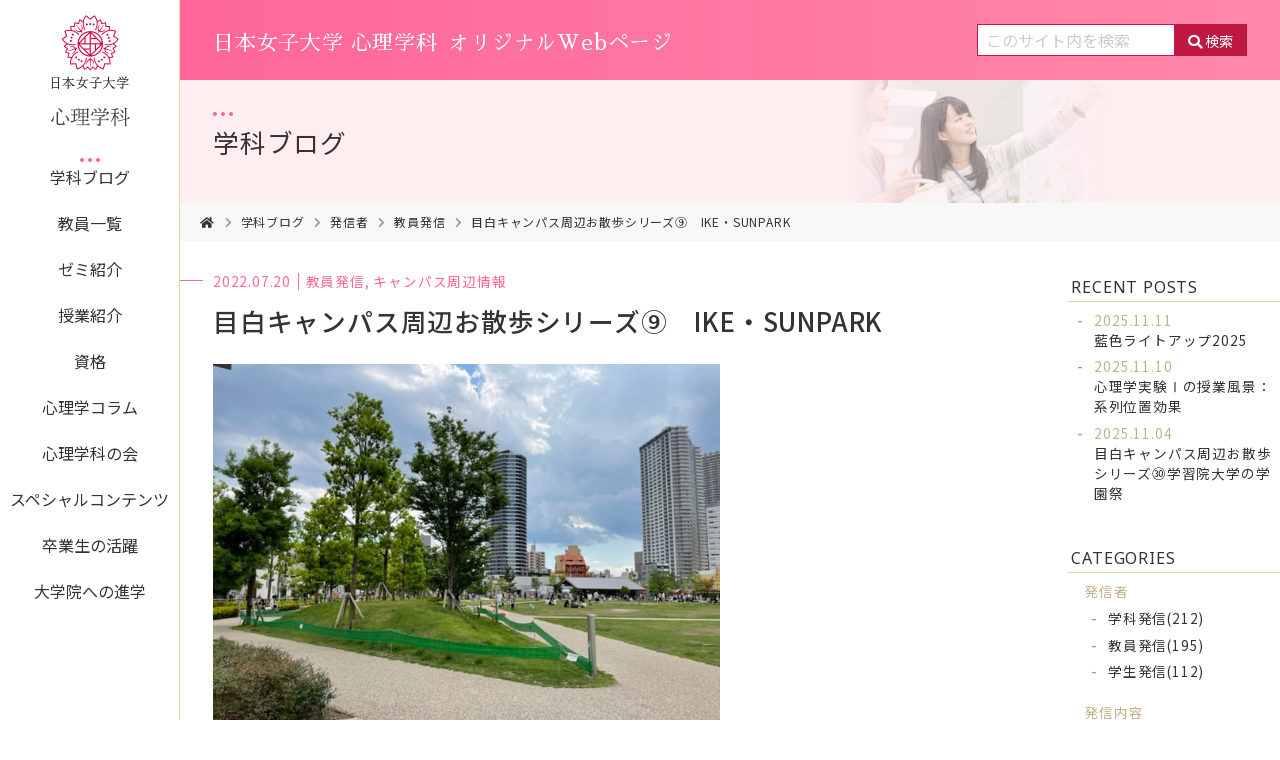

--- FILE ---
content_type: text/html; charset=utf-8
request_url: https://jwu-psychology.jp/blog/9ikesunpark.html
body_size: 6001
content:

<!DOCTYPE html>
<html lang="ja" itemscope itemtype="http://schema.org/WebPage">
<head>
<!-- Google Tag Manager -->
<script>(function(w,d,s,l,i){w[l]=w[l]||[];w[l].push({'gtm.start':
new Date().getTime(),event:'gtm.js'});var f=d.getElementsByTagName(s)[0],
j=d.createElement(s),dl=l!='dataLayer'?'&l='+l:'';j.async=true;j.src=
'https://www.googletagmanager.com/gtm.js?id='+i+dl;f.parentNode.insertBefore(j,f);
})(window,document,'script','dataLayer','GTM-TZFK8SS');</script>
<!-- End Google Tag Manager -->
<meta charset="UTF-8">
<title>目白キャンパス周辺お散歩シリーズ⑨　IKE・SUNPARK | 学科ブログ | 日本女子大学 心理学科 オリジナルWebページ</title>
<meta name="description" content="日本女子大学目白キャンパスから徒歩約１５分。池袋サンシャインシティの裏側、都会の真ん中に、芝生の美しい公園があります。こちらは、イケ・サンパークと呼ばれる豊島区の公園で、さまざまなイベントに使われるほ...">
<meta name="viewport" content="width=device-width,initial-scale=1">
<meta http-equiv="X-UA-Compatible" content="IE=edge">
<link rel="shortcut icon" href="https://jwu-psychology.jp/images/favicon.ico">
<link rel="start" href="https://jwu-psychology.jp/">
<link rel="canonical" href="https://jwu-psychology.jp/blog/9ikesunpark.html" />

<!-- Open Graph Protocol -->
<meta property="og:type" content="article">
<meta property="og:locale" content="ja_JP">
<meta property="og:title" content="目白キャンパス周辺お散歩シリーズ⑨　IKE・SUNPARK | 学科ブログ | 日本女子大学 心理学科 オリジナルWebページ">
<meta property="og:url" content="https://jwu-psychology.jp/blog/9ikesunpark.html">
<meta property="og:description" content="日本女子大学目白キャンパスから徒歩約１５分。池袋サンシャインシティの裏側、都会の真ん中に、芝生の美しい公園があります。こちらは、イケ・サンパークと呼ばれる豊島区の公園で、さまざまなイベントに使われるほ...">
<meta property="og:site_name" content="学科ブログ | 日本女子大学 心理学科 オリジナルWebページ">
<meta property="og:image" content="https://jwu-psychology.jp/.assets/thumbnail/IMG_8896-1200wi.jpg">
<meta name="twitter:card" content="summary">
<meta name="twitter:title" content="目白キャンパス周辺お散歩シリーズ⑨　IKE・SUNPARK | 学科ブログ | 日本女子大学 心理学科 オリジナルWebページ">
<meta name="twitter:description" content="日本女子大学目白キャンパスから徒歩約１５分。池袋サンシャインシティの裏側、都会の真ん中に、芝生の美しい公園があります。こちらは、イケ・サンパークと呼ばれる豊島区の公園で、さまざまなイベントに使われるほ...">
<meta name="twitter:image" content="https://jwu-psychology.jp/.assets/thumbnail/IMG_8896-1200wi.jpg">

<!-- Microdata -->
<meta itemprop="description" content="日本女子大学目白キャンパスから徒歩約１５分。池袋サンシャインシティの裏側、都会の真ん中に、芝生の美しい公園があります。こちらは、イケ・サンパークと呼ばれる豊島区の公園で、さまざまなイベントに使われるほ...">
<link itemprop="url" href="https://jwu-psychology.jp/blog/9ikesunpark.html">
<link itemprop="image" href="https://jwu-psychology.jp/.assets/thumbnail/IMG_8896-1200wi.jpg">
<link rel="stylesheet" href="https://cdnjs.cloudflare.com/ajax/libs/meyer-reset/2.0/reset.css" integrity="sha256-7VVaJ5GDwFQiLIc+eNksQLUSSY5JNZtqv9o2BI8UGYg=" crossorigin="anonymous">
<link rel="stylesheet" href="https://use.fontawesome.com/releases/v5.6.3/css/all.css">
<link rel="stylesheet" href="https://jwu-psychology.jp/styles.css">
<link rel="manifest" href="https://jwu-psychology.jp/.app/manifest.json" crossorigin="use-credentials">

</head>

<body class="blog_page blog">
<!-- Google Tag Manager (noscript) -->
<noscript><iframe src="https://www.googletagmanager.com/ns.html?id=GTM-TZFK8SS"
height="0" width="0" style="display:none;visibility:hidden"></iframe></noscript>
<!-- End Google Tag Manager (noscript) -->

<div id="fb-root"></div>

<div id="container">
<div class="sm_header"></div>

<!-- #side_column -->
<div id="sub_column">
<div class="inner">
<div class="logo_top">
<a href="https://jwu-psychology.jp/">
		<img src="https://jwu-psychology.jp/.assets/logo_jwu_psy.png" alt="日本女子大学 心理学科 オリジナルWebページ" width="80" height="112"></a>
</div>

<nav id="navi">
<div class="inner">
<ul>
<li class="navi_top"><a href="https://jwu-psychology.jp/">TOP</a></li>
<li class="navi_blog"><a href="https://jwu-psychology.jp/blog/">学科ブログ</a></li>
<li class="navi_teacher"><a href="https://jwu-psychology.jp/teacher.html">教員一覧</a></li>
<li class="navi_seminar"><a href="https://jwu-psychology.jp/seminar.html">ゼミ紹介</a></li>
<li class="navi_class"><a href="https://jwu-psychology.jp/class/">授業紹介</a></li>
<li class="navi_license"><a href="https://jwu-psychology.jp/license.html">資格</a></li>
<li class="navi_column"><a href="https://jwu-psychology.jp/column">心理学コラム</a></li>
<li class="navi_society"><a href="https://jwu-psychology.jp/society.html">心理学科の会</a></li>
<li class="navi_special"><a href="https://jwu-psychology.jp/special">スペシャルコンテンツ</a></li>
<li class="navi_senior"><a href="https://jwu-psychology.jp/senior">卒業生の活躍</a></li>
<li class="navi_grad"><a href="https://jwu-psychology.jp/going-to-grad-school.html">大学院への進学</a></li>
</ul>
</div>
</nav>
<!-- /#navi -->
</div>
<!-- /.inner -->
</div>
<!-- /#sub_column -->


<!-- #contents -->
<div id="contents">
<div class="inner">

<header id="header">
<div class="inner clearfix">

<div class="site_title">
<div class="site_name"><a href="https://jwu-psychology.jp/"><span class="logo_top_sp"><img src="https://jwu-psychology.jp/images/logo_jwu_psy_w.png" alt="日本女子大学" width="80" height="75">
</span>日本女子大学 心理学科<span>オリジナルWebページ</span></a></div>
</div>

<div class="search_area">
<div class="mt-site-search-container"><div id="mt-site-search" class="mt-site-search" data-worker="/.app/search-worker-v1.js" data-language="ja_JP" data-blog-ids="67630,77934,67891,74630,79238" data-form-action="/search.html" data-search-result-container="s-result"></div><script src="https://site-search.movabletype.net/v1/assets/22007/js/search.js" id="mt-site-search-script" async defer></script></div>
</div>
</div>
</header>


<!-- #main_column -->
<main id="main_column">
<div class="inner">

<section class="page_title">
<div class="inner">
<div class="blog_title"><a href="https://jwu-psychology.jp/blog/">学科ブログ</a></div>
</div>
</section>

<nav class="bread_crumb">
<ul>
<li><a href="/"> <i class="fas fa-home"></i></a></li>
<li><a href="/blog/">学科ブログ</a></li>

<li><a href="https://jwu-psychology.jp/blog/sender/">発信者</a></li>

<li><a href="https://jwu-psychology.jp/blog/sender/faculty/">教員発信</a></li>
<li>目白キャンパス周辺お散歩シリーズ⑨　IKE・SUNPARK</li>
</ul>
</nav>

<div class="blog_wrap">
<div class="main_blog">

<div class="entry">
<article class="entry_list">
<ul class="entry_meta">
<li class="entry_date">2022.07.20</li>
<li class="entry_category"><a href="https://jwu-psychology.jp/blog/sender/faculty/" class="category">教員発信</a>, <a href="https://jwu-psychology.jp/blog/contents/walk-around-the-campus/">キャンパス周辺情報</a></li>      
</ul>
<h1 class="entry_title">目白キャンパス周辺お散歩シリーズ⑨　IKE・SUNPARK</h1>

<div class="entry_photo">
<figure>
<img class="entry-image" src="https://jwu-psychology.jp/.assets/thumbnail/IMG_8896-i.jpg" alt="IMG_8896.jpg">
</figure>
</div>
  
<div class="entry_body wysiwyg">
<p>日本女子大学目白キャンパスから徒歩約１５分。池袋サンシャインシティの裏側、都会の真ん中に、芝生の美しい公園があります。こちらは、<a href="https://ikesunpark.jp/">イケ・サンパーク</a>と呼ばれる豊島区の公園で、さまざまなイベントに使われるほか、防災公園としての役割を担っているそうです。</p>
<p></p>
<p><img class="asset asset-image at-xid-2313905 mt-image-center" style="display: block; margin-left: auto; margin-right: auto;" src="https://jwu-psychology.jp/.assets/thumbnail/IMG_8896-640wri.jpg" alt="" width="640" height="480"><img class="asset asset-image at-xid-2313907 mt-image-center" style="display: block; margin-left: auto; margin-right: auto;" src="https://jwu-psychology.jp/.assets/thumbnail/IMG_8898-640wri.jpg" alt="" width="640" height="480">おとなりの<a href="https://www.city.toshima.lg.jp/toshimanow/new/kidspark.html">としまキッズパーク</a>。赤色に統一された園内には可愛いミニSLがありました。</p>
<p></p>

</div>



</article>

<!--SNS-->
<div class="social-button">
<ul class="item__snsWrap">
<li class="entry-social-facebook">
<div class="fb-like"
	data-layout="button_count"
	data-action="like"
	data-size="small" 
	data-share="true">
</div>
</li>



<li class="entry-social-twitter">
<a href="https://twitter.com/share"
	class="twitter-share-button"
	 data-lang="ja"
		data-count="vertical">ツイート
</a>
</li>

<li class="entry-social-line">
<div class="line-it-button" style="display: none;" data-type="share-a" data-lang="ja"></div>
<script src="//scdn.line-apps.com/n/line_it/thirdparty/loader.min.js" async="async" defer="defer"></script>
</li>
</ul>

<script>
    (function(d, s, id) {
      var js, fjs = d.getElementsByTagName(s)[0];
      if (d.getElementById(id)) return;
      js = d.createElement(s);
      js.id = id;
      js.src = "//connect.facebook.net/ja_JP/sdk.js#xfbml=1&version=v6.0";
      fjs.parentNode.insertBefore(js, fjs);
    }(document, 'script', 'facebook-jssdk'));
</script>

<script>
    !function(d, s, id) {
      var js, fjs = d.getElementsByTagName(s)[0],
        p = /^http:/.test(d.location) ? 'http' : 'https';
      if (!d.getElementById(id)) {
        js = d.createElement(s);
        js.id = id;
        js.src = p + '://platform.twitter.com/widgets.js';
        fjs.parentNode.insertBefore(js, fjs);
      }
    }(document, 'script', 'twitter-wjs');
</script>



</div>
<!--/SNS-->


<div class="relation_list">
<p class="relation_title">関連記事</p>
<ul>
<li><a href="https://jwu-psychology.jp/blog/osanpo10.html">
目白キャンパス周辺お散歩シリーズ⑩　新宿区立おとめ山公園<span>（学科ブログ／2022.09.03）
</span>
</a></li>
<li><a href="https://jwu-psychology.jp/blog/4-1.html">
目白キャンパス周辺お散歩シリーズ⑧　戸山公園内　箱根山<span>（学科ブログ／2022.06.01）
</span>
</a></li>
<li><a href="https://jwu-psychology.jp/blog/8-otsuka-rose-street.html">
目白キャンパス周辺お散歩シリーズ⑦　大塚バラロード<span>（学科ブログ／2022.05.21）
</span>
</a></li>
<li><a href="https://jwu-psychology.jp/blog/5-2.html">
目白キャンパス周辺お散歩シリーズ⑥　甘泉園公園<span>（学科ブログ／2022.05.14）
</span>
</a></li>
<li><a href="https://jwu-psychology.jp/blog/5-3.html">
目白キャンパス周辺お散歩シリーズ⑤　神田川の鯉のぼり（高田馬場）<span>（学科ブログ／2022.05.03）
</span>
</a></li>
<li><a href="https://jwu-psychology.jp/blog/5-1.html">
目白キャンパス周辺お散歩シリーズ④　文京区立江戸川公園<span>（学科ブログ／2022.03.31）
</span>
</a></li>
<li><a href="https://jwu-psychology.jp/blog/3-2.html">
目白キャンパス周辺お散歩シリーズ③　高田馬場分水路<span>（学科ブログ／2021.10.30）
</span>
</a></li>
<li><a href="https://jwu-psychology.jp/blog/2-2.html">
目白キャンパス周辺お散歩シリーズ②：通学路のキノコの話<span>（学科ブログ／2021.08.04）
</span>
</a></li>
<li><a href="https://jwu-psychology.jp/blog/1-9.html">
目白キャンパス周辺お散歩シリーズ①：文京区立肥後細川庭園<span>（学科ブログ／2021.06.27）
</span>
</a></li>
</ul>
</div>


<ul class="paginate entry_paginate">
<li class="paginate_prev">
<a href="https://jwu-psychology.jp/blog/post-95.html"><strong><i class="fas fa-angle-left"></i>前の記事</strong><br>塩崎ゼミで、初めて箱庭を体験しました！</a>
</li>
<li class="paginate_next">
<a href="https://jwu-psychology.jp/blog/hp9.html"><strong>次の記事</strong><i class="fas fa-angle-right"></i><br>【大学公式HP記事ご紹介】経済報道番組「日経ニュースプラス9“チーム池上が行く！”」の取材を受けました</a>
</li>
</ul>
</div>

<div class="button gold w-middle"><a href="https://jwu-psychology.jp/blog/"><i class="fas fa-long-arrow-alt-right"></i>学科ブログの一覧へ</a></div>

</div>
<!-- /.main_blog -->
<aside class="entry_side">
<section class="newest">
<h3 class="entry_side_title">RECENT POSTS</h3>
<ul class="entry_side_list">
<li><a href="https://jwu-psychology.jp/blog/post-250.html"><span><date datetime="2025.11.11">2025.11.11</date></span><br>藍色ライトアップ2025</a>
</li>
<li><a href="https://jwu-psychology.jp/blog/i-816.html"><span><date datetime="2025.11.10">2025.11.10</date></span><br>心理学実験Ⅰの授業風景：系列位置効果</a>
</li>
<li><a href="https://jwu-psychology.jp/blog/30-1.html"><span><date datetime="2025.11.04">2025.11.04</date></span><br>目白キャンパス周辺お散歩シリーズ㉚学習院大学の学園祭</a>
</li>
</ul>
</section>

<section class="category">
<h3 class="entry_side_title">CATEGORIES</h3>
<ul class="entry_side_list">
<li class="main_cat"><span class="cat_label">発信者</span>
<ul class="submenu depth-2"><li><a href="https://jwu-psychology.jp/blog/sender/department/">学科発信<span class="archive_num">(212)</span></a>
</li>
<li><a href="https://jwu-psychology.jp/blog/sender/faculty/">教員発信<span class="archive_num">(195)</span></a>
</li>
<li><a href="https://jwu-psychology.jp/blog/sender/student/">学生発信<span class="archive_num">(112)</span></a>
</li>
</ul></li>
<li class="main_cat"><span class="cat_label">発信内容</span>
<ul class="submenu depth-2"><li><a href="https://jwu-psychology.jp/blog/contents/lecture/">授業<span class="archive_num">(116)</span></a>
</li>
<li><a href="https://jwu-psychology.jp/blog/contents/seminar/">ゼミ<span class="archive_num">(76)</span></a>
<ul class="submenu depth-3"><li><a href="https://jwu-psychology.jp/blog/contents/seminar/fujisaki/">藤崎ゼミ<span class="archive_num">(19)</span></a>
</li>
<li><a href="https://jwu-psychology.jp/blog/contents/seminar/takeuchi/">竹内ゼミ<span class="archive_num">(8)</span></a>
</li>
<li><a href="https://jwu-psychology.jp/blog/contents/seminar/imura/">伊村ゼミ<span class="archive_num">(6)</span></a>
</li>
<li><a href="https://jwu-psychology.jp/blog/contents/seminar/ueda/">上田ゼミ<span class="archive_num">(2)</span></a>
</li>
<li><a href="https://jwu-psychology.jp/blog/contents/seminar/mugitani/">麦谷ゼミ<span class="archive_num">(8)</span></a>
</li>
<li><a href="https://jwu-psychology.jp/blog/contents/seminar/kanazawa/">金沢ゼミ<span class="archive_num">(4)</span></a>
</li>
<li><a href="https://jwu-psychology.jp/blog/contents/seminar/ishii/">石井ゼミ<span class="archive_num">(4)</span></a>
</li>
<li><a href="https://jwu-psychology.jp/blog/contents/seminar/horie/">堀江ゼミ<span class="archive_num">(4)</span></a>
</li>
<li><a href="https://jwu-psychology.jp/blog/contents/seminar/kawasaki/">川﨑ゼミ<span class="archive_num">(5)</span></a>
</li>
<li><a href="https://jwu-psychology.jp/blog/contents/seminar/shiozaki/">塩崎ゼミ<span class="archive_num">(8)</span></a>
</li>
<li><a href="https://jwu-psychology.jp/blog/contents/seminar/aoki/">青木ゼミ<span class="archive_num">(5)</span></a>
</li>
</ul></li>
<li><a href="https://jwu-psychology.jp/blog/contents/campus-life/">キャンパスライフ<span class="archive_num">(152)</span></a>
</li>
<li><a href="https://jwu-psychology.jp/blog/contents/events/">イベント<span class="archive_num">(168)</span></a>
</li>
<li><a href="https://jwu-psychology.jp/blog/contents/walk-around-the-campus/">キャンパス周辺情報<span class="archive_num">(31)</span></a>
</li>
<li><a href="https://jwu-psychology.jp/blog/contents/others/">その他<span class="archive_num">(182)</span></a>
</li>
</ul></li>
</ul>
</section>

<section class="category">
<h3 class="entry_side_title">ARCHIVES</h3>
<ul class="entry_side_list">
<li><a href="https://jwu-psychology.jp/blog/2025/">2025年 (106)</a></li>
<li><a href="https://jwu-psychology.jp/blog/2024/">2024年 (108)</a></li>
<li><a href="https://jwu-psychology.jp/blog/2023/">2023年 (81)</a></li>
<li><a href="https://jwu-psychology.jp/blog/2022/">2022年 (87)</a></li>
<li><a href="https://jwu-psychology.jp/blog/2021/">2021年 (73)</a></li>
<li><a href="https://jwu-psychology.jp/blog/2020/">2020年 (46)</a></li>
<li><a href="https://jwu-psychology.jp/blog/2019/">2019年 (17)</a></li>
</ul>
</section>
</aside>
</div>
<!-- /.blog_wrap -->

</div>
<!-- /.inner -->
</main>
<!-- /#main_column -->

</div>
</div>
<!-- /#contents -->

<div class="totop mm-fixed-bottom">
<i class="totop_button fas fa-chevron-up"></i>
</div>
<!-- #footer -->
<footer id="footer">
<div class="inner">

<div class="footer_info">
<p><a href="https://www.jwu.ac.jp/unv/"><img src="https://jwu-psychology.jp/images/logo_jwu.png" alt="日本女子大学" width="113" height="114"></a></p>
<p>日本女子大学 人間社会学部 心理学科</p>
<p><small>〒112-8681 東京都文京区目白台2-8-1</small></p>
</div>
<div class="footer_navi">
<ul>
<li><a href="https://www.jwu.ac.jp/unv/academics/index.html" target="_blank" class="external_link">日本女子大学</a></li>
<li><a href="https://www.jwu.ac.jp/unv/academics/integrated_arts_and_social_sciences/psychology/index.html" target="_blank" class="external_link">心理学科 (公式サイト)</a></li>
<li><a href="https://www.jwu.ac.jp/content/files/grp/access/access_map_mejiro.pdf" target="_blank" class="external_link">アクセス（PDF）</a></li>
</ul>
<button class="btn_round" onClick="window.open('https://www.instagram.com/jwu_psychology/')"><i class="fab fa-instagram"></i>Instagram</button>
</div>

<div class="copyright">&copy;Japan Women's University<span>Department of Psychology</span></div>
</div>
</footer>
<!-- /#footer -->


</div>
<!-- /#container -->

<script src="https://cdnjs.cloudflare.com/ajax/libs/jquery/3.2.1/jquery.min.js" integrity="sha256-hwg4gsxgFZhOsEEamdOYGBf13FyQuiTwlAQgxVSNgt4=" crossorigin="anonymous"></script>
<script src="https://cdnjs.cloudflare.com/ajax/libs/jquery-migrate/3.0.1/jquery-migrate.min.js" integrity="sha256-F0O1TmEa4I8N24nY0bya59eP6svWcshqX1uzwaWC4F4=" crossorigin="anonymous"></script>
<script src="/js/common.js"></script>
<script src="/js/mobilemenu.js"></script>
<script>window.onload = function(){	$(".search_area input").attr("placeholder", "このサイト内を検索");};</script>
<script src="https://push-notification-api.movabletype.net/v2.7.0/js/sw-init.js" id="mt-service-worker-init" data-register="/.app/sw.js" data-scope="/" data-locale="ja_JP"></script>
</body>
</html>

--- FILE ---
content_type: text/css
request_url: https://jwu-psychology.jp/styles.css
body_size: 16411
content:
@charset "utf-8";
/* -----------------------------------------

	JWU / Department of Psychology
	breakpoint : 1000px / 800px / 600px

	Powered by MTnet
	Arranged by ShiShiDesign

	2025.10.05＊応急処置

	society 
    

----------------------------------------- */
@import url('https://fonts.googleapis.com/css?family=Noto+Sans+JP:400,500,700&display=swap&subset=japanese');
@import url('https://fonts.googleapis.com/css?family=Noto+Sans&display=swap');
@import url('https://fonts.googleapis.com/earlyaccess/sawarabimincho.css');


/* ---------------------------------
 reset CSS
--------------------------------- */
html, body,
h1, h2, h3, h4, h5, h6,
p, div, span, iframe,
ul, ol, li,
dl, dt, dd {
	box-sizing: border-box;
	}

a img {
	border: none;
}
input,
form textarea {
	display: block;
	border-radius: 0;
	-webkit-appearance: none;
	-moz-appearance: none;
}
button, input, select, textarea {
	font-family : inherit;
	font-size : 100%;
	padding: 0;
	border: none;
}

/* ---------------------------------
	clear
--------------------------------- */
.clear {
	font-size: 0;
	line-height: 0;
	clear: both;
	}
.clearfix:after{
	content:"";
	display: table;
	clear:both;
	}

/* ---------------------------------
	common
--------------------------------- */
.fr { float: right; }
.fl { float: left; }
.alignleft { text-align:left; }
.aligncenter { text-align:center; }
.alignright { text-align:right; }

/* MARGIN-TOP */
.mt00 { margin-top:0px!important; }
.mt06 { margin-top:6px!important; }
.mt12 { margin-top:12px!important; }
.mt24 { margin-top:24px!important; }
.mt36 { margin-top:36px!important; }
.mt48 { margin-top:48px!important; }
.mt60 { margin-top:60px!important; }

.mt2em {margin-top: 2em;}
.mt3em {margin-top: 3em;}

/* MARGIN-BOTTOM */
.mb00 { margin-bottom:0!important; }
.mb06 { margin-bottom:6px!important; }
.mb10 { margin-bottom:10px!important; }
.mb12 { margin-bottom:12px!important; }
.mb15 { margin-bottom:15px!important; }
.mb24 { margin-bottom:24px!important; }
.mb36 { margin-bottom:36px!important; }



small {
	font-size: 90%;
}

/* ---------------------------------
	html / body
--------------------------------- */	
html {
	height: 100%;
}
body {
	color: #333;
	line-height: 1.8;
	letter-spacing: 0.05em;
	font-family: 'Noto Sans JP', sans-serif;
	word-wrap: break-word;
}

@media only screen and (max-width: 800px) {
	body {
/*		font-size: 90%;*/
		line-height: 1.6;
		overflow-x: hidden;
	}
}

/* ---------------------------------
 reset CSS
--------------------------------- */
a:link,
a:visited {
	color: #333;
	text-decoration: none;
	}
a:hover,
a:active {
	color: #333;
	text-decoration: none;
	}
a,
.button,
button {
	outline: none;
	-webkit-transition: 0.5s ease-in-out;	
	-moz-transition: 0.5s ease-in-out;	
	-o-transition: 0.5s ease-in-out;	
	transition: 0.5s ease-in-out !important;
	-webkit-backface-visibility: hidden;
	backface-visibility: hidden;
	}
a:hover{
	opacity: 0.7;
	}
a img:hover,
.button:hover,
.btn_corner:hover,
.btn_link:hover,
button:hover {
	opacity: 0.8;
	}

#header h1 a,
#header .site_name a {
	color: #fff !important;
}

/* button */
.button {
	color: #fff;
	line-height: 1;
	position: relative;
	margin: 1em 0 0;
	width: 150px;
	border-radius: 5px;
	background-color: #ff6699;
}
.button span {
	display: block;
	font-size: 1rem;
	padding: 0.5em;
	margin-left: -0.5em;
	text-align: center;
}
.button.gold {
	background-color: #c1b287;
}
.button.crimson {
	background-color: #bf1943;
}
.button a {
	color: #fff;
	display: block;
	text-align: center;
	padding: 0.75em 0.3em;
}
.button i {
	margin-right: 0.3em;
}

.section_info .button {
	position: absolute;
	right: 0;
	top: 0;
	width: 220px;
	margin-top: 0.25em;
}
.button.w-middle {
	width: 100%;
	max-width: 280px;
}
button.btn_round {
/*	display: inline-flex;
    align-items: center;
    justify-content: center;*/
    min-width: 150px;
    padding: 0.5em 1.0em 0.5em 1.0em;
    margin: 0.25em 0 0.75em 1em;
    border-width: 0px;
    border-radius: 100vh;
    color: #fff;
    font-weight: 500;
    line-height: 1.0;
    cursor: pointer;
    position: relative;
	background: rgb(230,0,42);
background: linear-gradient(125deg, rgba(230,0,42,1) 0%, rgba(214,0,90,1) 35%, rgba(199,0,138,1) 100%);
    overflow: hidden;
}
button.btn_round i {
	margin-right: 0.25em;
}
@media only screen and (max-width: 800px) {
	.section_info .button.gold {
		position: relative;
		left: 0;
		top: inherit;
		margin-top: 1em;
	}
}

/* ---------------------------------
	Layout
--------------------------------- */	
#container {
	width: 100%;
}
#contents {
	position: relative;
	min-height: 100vh;
	min-height: -webkit-calc(100vh - 260px);
	min-height: calc(100vh - 260px);
	background: transparent;
}
#contents > .inner {
	position: relative;
	margin: 0 0 0 180px;
}
#header {
	color: #fff;
	position: relative;
	width: 100%;
	margin: 0;
	padding: 0;
	background: #ff6699;
	background: linear-gradient(to right, #ff6699, #ff88aa);
}
#header > .inner {
	line-height: 80px;
	width: 94%;
	max-width: 1200px;
	margin: 0 auto;
}
#main_column {
	width: 100%;
	margin: 0 auto 7em;
}
#sub_column {
	position: fixed;
	float: left;
	text-align: center;
	left: 0;
	top: 0;
	z-index: 2;
	width: 180px;
	height: 100%;
	background: #fff;
	border-right: 1px solid #e0d3af;
}
#sub_column > .inner {
}
#footer {
	background: #feeef0;
	margin: 0 0 0 180px;
	line-height: 1.4;
	position: relative;
	bottom: 0;
}
#footer > .inner {
	width: 94%;
	max-width: 1200px;
	margin: 0 auto;
	padding: 1.5em 0 1em;
}

#main_inner {
	position: relative;
	/*padding: 20px 0;*/
	margin: 0 auto 7em;
	width: 94%;
	max-width: 1200px;
}
#main_inner section {
	position: relative;
	width: 100%;
	margin-bottom: 5em;
}
#main_inner section:after{
	content:"";
	display: table;
	clear:both;
	}

@media screen and (max-width: 800px) {
	#contents {
		float: none;
		margin: 0 auto;
	}
	#contents > .inner {
		margin: 0;
	}
	#sub_column {
		position: relative;
		float: none;
		width: 100%;
		margin: 0;
		padding: 0;
		display: none;
	}
	#main_inner {
		width: 100%;
		padding: 0 20px;
	}
}

/* ---------------------------------
	header
--------------------------------- */
#header h1,
#header .site_name {
	display: inline-block;
	vertical-align: middle;
	line-height: normal;
		font-family: YuMincho, 'Yu Mincho','Sawarabi Mincho', serif;
	font-weight: 400;
	font-size: 1.3rem;
}
#header .site_title span {
	margin-left: 0.5em;
}
#header .logo_top_sp {
	display: none;
}
#header .site_description {
	margin: .5em 0 0;
}
.site_title {
	float: left;
}
.search_area {
	width: 270px;
	height: 80px;
	float: right;
}
.mt-site-search-form {
	margin: 24px auto;
	display: flex;
	justify-content: flex-end;
}

.mt-site-search-form__query {
	width: 204px;
	height: 32px;
	padding: 0 8px;
	border: 1px solid #bf1943;
}
.mt-site-search-form__button {
	font-size: 90%;
	width: 80px;
	height: 32px;
	margin-left: 0px;
	border: 1px solid #bf1943;
	border-width: 1px 1px 1px 0px;
	background-color: #bf1943;
	color: #fff;
	cursor: pointer;
	transition: 0.3s;
}
.mt-site-search-form__button:before {
	font-family: "Font Awesome 5 Free";
	content: '\f002';
	font-weight: 900;
	margin-right: 0.2em;
}
.search_area input::placeholder {
	color: #ccc;
}

@media screen and (max-width: 1000px) {
	#header > .inner {
		line-height: normal;
		padding: 1em 0;
		text-align: center;
	}
	#header .site_title,
	#header .search_area {
		float: none;
		margin: 0 auto;
		text-align: center;
		height: inherit;
	}
	#header .site_title {
		margin-bottom: 10px;
	}
	.search_area {
		height: inherit;
	}
	.mt-site-search-form {
		justify-content: center;
		margin: 0;
	}
}
@media screen and (max-width: 800px) {
	#header .site_title h1 span {
		display: block;
		margin: 0;
	}
	#header .logo_top_sp {
		display: block;
	}
}

/* ---------------------------------
	footer
--------------------------------- */
.footer_info {
	width: 50%;
	float: left;
	margin-bottom: 2.5em;
}
.footer_info img {
	margin-bottom: 0.75em;
}
.footer_navi {
	width: 48%;
	float: left;
	margin: 30px 0 0 2%;
	border-left: 1px solid #ff6699;
}
.footer_navi li {
	font-size: 0.9em;
	margin: 0 0 1em 1em;
}
.footer_navi li a {
	position: relative;
}
.footer_navi li a.external_link {
	padding-left: 1.2em;
}
.footer_navi li a.external_link:before {
	font-family: "Font Awesome 5 Free";
	content: '\f35d';
	color: #ffbbbb;
	font-weight: 900;
	font-size: 80%;
	position: absolute;
	left: 0;
	top: 0.3em;
}
.instagram {
	font-size: 110%;
}
.copyright {
	clear: both;
	width: 100%;
	font-size: 70%;
	line-height: 1.6;
}
.copyright span {
	margin-left: 1em;
}

@media screen and (max-width: 800px) {
	#footer {
		text-align: center;
		margin: 0 auto;
	}
	.footer_info img {
		width: 60px;
		height: auto;
	}
	.footer_info,
	.footer_navi {
		float: none;
		width: 100%;
		margin: 0 auto 15px;
	}
	.footer_navi {
		padding: 1em 0 0.25em;
		border-top: 1px solid #ffcccc;
		border-bottom: 1px solid #ffcccc;
		border-left: none;
	}
	.footer_navi li {
		font-size: 80%;
		margin: 0 0 0.75em;
	}
	.footer_navi li a.external_link:before {
		top: 0.2em;
	}
	.copyright span {
		margin: 0 auto;
		display: block;
	}
}

/* ---------------------------------
	navi
--------------------------------- */
.logo_top {
	margin: 15px auto 20px;
}
#navi > .inner {
	text-align: center;
	position: relative;
}
#navi ul li {
	position: relative;
	margin: 0;
	padding: 5px 0;
}
#navi ul li a {
	display: block;
	margin: 0 5px;
	padding: 8px 0;
	line-height: 1.3;
	letter-spacing: 0;
}
#navi ul li.navi_top {
	display: none;
}
body#top #build-menu li.navi_top,
body.blog li.navi_blog,
body.teacher li.navi_teacher,
body.seminar li.navi_seminar,
body.class li.navi_class,
body.license li.navi_license,
body.column li.navi_column,
body.society li.navi_society,
body.special li.navi_special,
body.senior li.navi_senior,
body.graduate li.navi_graduate,
body.going-to-grad-school li.navi_grad {
	background: url(https://jwu-psychology.jp/images/navi_current.png) no-repeat center 4px;
	background-size: 20px auto;
}
#navi ul .sub_navi li {
	margin: 0 8px 8px 5px;
}
#navi ul .sub_navi li a {
	margin: 0 0 0 5px;
	padding: 7px 5px;
}
#navi ul .sub_navi li a:hover {
	background: #dbc374;
}

/* ---------------------------------
	totop
--------------------------------- */
.totop {
	position: fixed;
	right: 0;
	bottom: 0;
	z-index: 1000;
	width: 44px;
	height: 44px;
}
.totop .totop_button{
	visibility: hidden;
	display: block;
	width: 44px;
	height: 44px;
	margin: 0 0 0 auto;
	background: rgba(0, 0, 0, 0.3);
	text-align: center;
	font-size: 28px;
	line-height: 44px;
	color: #ffffff;
}
.totop .totop_button:hover {
	cursor: pointer;
}

/* ---------------------------------
	mobile navi
--------------------------------- */
.sm_header {
	display: none;
	position: absolute;
	left: 0;
	top: 0;
	width: 44px;
	height: 44px;
	background-color: transparent;
	z-index: 100;
}
.sm_header #build-menu-button {
	display: block;
	width: 44px;
	height: 44px;
	text-align: center;
	font-size: 28px;
	line-height: 44px;
	color: #fff;
}

#build-menu-page {
	position: relative;
	left: 0;
	background: #fff;
	box-shadow: -4px 0 20px 0 rgba(0, 0, 0, 0.1);
}

#build-menu {
	position: relative;
	left: 0;
	top: 0;
	z-index: 0;
	display: none;
	visibility: visible;
	width: 250px;
	height: 100%;
	padding: 0;
	background: #fff;
	opacity: 1;
	-webkit-transform: none;
	-moz-transform: none;
	-o-transform: none;
	-ms-transform: none;
	transform: none;
	overflow-y: auto;
}

.build-menu-animating #build-menu-page {
	position: fixed;
	overflow: hidden;
	width: 100%;
	top: 0;
	bottom: 0;
}
.build-menu-animating .ua-android-u440 {
	overflow-x: hidden;
}
.build-menu-animating .ua-android-u440 #build-menu-page {
	position: absolute !important;
}
.build-menu-animating.build-menu-close #build-menu-page,
.build-menu-animating.build-menu-open #build-menu-page {
	-webkit-transition: -webkit-transform 250ms;
	-moz-transition: -moz-transform 250ms;
	-o-transition: -o-transform 250ms;
	-ms-transition: -ms-transform 250ms;
	transition: transform 250ms;
}
.build-menu-animating.build-menu-open #build-menu-page {
	-webkit-transform: translate3d(0, 0, 0);
	-moz-transform: translate3d(0, 0, 0);
	-o-transform: translate3d(0, 0, 0);
	-ms-transform: translate3d(0, 0, 0);
	transform: translate3d(0, 0, 0);
}
.build-menu-animating #build-menu {
	display: block;
}

.build-menu-open #build-menu {
	display: block;
	-webkit-transition-delay: 0ms, 0ms, 0ms;
	-moz-transition-delay: 0ms, 0ms, 0ms;
	-o-transition-delay: 0ms, 0ms, 0ms;
	-ms-transition-delay: 0ms, 0ms, 0ms;
	transition-delay: 0ms, 0ms, 0ms;
}
.build-menu-open #build-menu,
.build-menu-close #build-menu {
	-webkit-transition: -webkit-transform 250ms, opacity 250ms, visibility 0ms 250ms;
	-moz-transition: -moz-transform 250ms, opacity 250ms, visibility 0ms 250ms;
	-o-transition: -o-transform 250ms, opacity 250ms, visibility 0ms 250ms;
	-ms-transition: -ms-transform 250ms, opacity 250ms, visibility 0ms 250ms;
	transition: transform 250ms, opacity 250ms, visibility 0ms 250ms;
}
#build-menu {
	margin: 20px 0;
}
#build-menu li {
	margin: 0;
	text-align: center;
	padding: 5px 0;
}
#build-menu li a {
	line-height: 1.3;
	display: block;
	padding: 8px 0;
}
#build-menu-overlay {
	background: transparent !important;
}

@media screen and (max-width: 800px) {
	.sm_header {
		display: block;
	}
}

/* ---------------------------------
	section_title
--------------------------------- */
.section_title {
	position: relative;
	font-size: 1.6em;
	font-weight: 500;
	line-height: 1.4;
	margin: 0 0 1.2em;
}
.section_title:after {
	content: '';
	position: absolute;
	bottom: -0.5em;
	display: inline-block;
	width: 3em;
	height: 4px;
	left: 0;
	background-color: #ff6699;
}
/*.archive h2.section_title {
	margin-bottom: 2em;
}*/

/*-------------------
	本文内
---------------------*/
.wysiwyg a {
	text-decoration: underline;
	position: relative;
}
.wysiwyg a:hover {
	text-decoration: none;
}

a.external_link{
	padding-left: 1.2em;
}
a.external_link:before {
	font-family: "Font Awesome 5 Free";
	content: '\f35d';
	color: #ffbbbb;
	font-weight: 900;
	font-size: 80%;
	position: absolute;
	left: 0;
	top: 0.2em;
}
.wysiwyg .button a.external_link {
	padding-left: 0.3em;
}
.webpage.wysiwyg h2,
.entry_body.wysiwyg h1{
	position: relative;
	font-size: 1.6em;
	font-weight: 500;
	line-height: 1.4;
	margin-bottom: 1.2em;
}
.webpage.wysiwyg h2:after,
.entry_body.wysiwyg h1:after {
	content: '';
	position: absolute;
	bottom: -0.5em;
	display: inline-block;
	width: 3em;
	height: 4px;
	left: 0;
	background-color: #ff6699;
}
.seminar_block h2 span {
	font-size: 80%;
	font-weight: 400;
	display: inline;	
}
.block_editor.wysiwyg h3,
.entry_body.wysiwyg h2 {
	position: relative;
	color: #ff6699;
	font-size: 1.5em;
	font-weight: 700;
	line-height: 1.5;
	padding: 0 0 0 1.1em;
	margin-top: 1.5em;
	margin-bottom: 0.5em;
}
.block_editor.wysiwyg h3:before,
.entry_body.wysiwyg h2:before {
	font-family: "Font Awesome 5 Free";
	content: '\f192';
	color: #ffbbbb;
	font-weight: 900;
	font-size: 80%;
	position: absolute;
	left: 0;
	top: .25em;
}
.column .entry_body.wysiwyg h2 {
	color: #c1b287;
}
.column .entry_body.wysiwyg h2:before {
	color: #ddd0aa;
}

.block_editor.wysiwyg h4,
.entry_body.wysiwyg h3 {
    color: #ff77aa;
	color: #555;
    font-size: 1.2em;
    font-weight: 700;
    line-height: 1.5;
    padding: 0.25em 0.5em 0.25em 0.75em;
	margin-top: 1.75em;
    margin-bottom: 0.5em;
	background: #efefef;
	border-radius: 6px;
/*	border-top: 2px solid #ddd;
	border-bottom: 2px solid #ddd;
*/	clear: both;
}
.column .entry_body.wysiwyg h3:before {
    background-color: #dacfae;
}

.block_editor.wysiwyg h5,
.entry_body.wysiwyg h4 {
	position: relative;
	color: #555;
    font-size: 1.15em;
	font-weight: 700;
	line-height: 1.5;
	/*background: #efefef;*/
    padding: 0 0.25em 0.30em 0.25em;
	margin-top: 1.2em;
    margin-bottom: 0.75em;
	border-bottom: 1px dashed #999;
	clear: both;
}

.block_editor.wysiwyg h6,
.entry_body.wysiwyg h5  {
	font-size: 1.10em;
	line-height: 1.6;
	margin-top: 1em;
	margin-bottom: 0.25em;
	font-weight: 700;
}
.entry_body.wysiwyg h6 {
	font-size: 1.05em;
	line-height: 1.6;
	margin-top: 1em;
	margin-bottom: 0.25em;
	font-weight: 700;
}

.wysiwyg p {
	margin-bottom: 1em;
}
.wysiwyg div p:last-child,
.wysiwyg section p:last-child {
	margin-bottom: 0;
}

.entry_body.wysiwyg h2:first-child {
	margin-top: 0;
}
.entry_body.wysiwyg h2 + h3 {
	margin-top: 1.00em;
}
.entry_body.wysiwyg h3 + h4 {
	margin-top: 0.75em;
}
/*.wysiwyg ul + h3, .wysiwyg ol + h3 {
	margin-top: 1.5em;
}*/

.wysiwyg ul {
	margin-bottom: 1em;
	margin-left: 1.5em;
}
.wysiwyg ul li{
	list-style: disc;
}
.wysiwyg ol {
	margin-bottom: 1em;
	margin-left: 1.5em;
}
.wysiwyg ol li {
	list-style: decimal;
}
.wysiwyg ul + h4, .wysiwyg ul + h5, .wysiwyg ul + h6 {
	margin-top: 2em;
}
.wysiwyg ol + h4, .wysiwyg ol + h5, .wysiwyg ol + h6 {
	margin-top: 2em;
}
.wysiwyg ul:last-child,
.wysiwyg ol:last-child,
.wysiwyg li:last-child {
	margin-bottom: 0;
}
.wysiwyg blockquote {
	font-weight: 400;
	font-size: 0.95em;
	font-style: italic;
	position: relative;
	padding: 1.5em 1.5em 1.0em;
	margin: 1em 0;
	background: #fff9ed;
    margin-bottom: 1em;
}
.wysiwyg blockquote:before {
	content: "";
	position: absolute;
	width: 2px;
	height: 100%;
	background-color: #c1b287;
	left: 0px;
	top: 0px;
}
.column .wysiwyg blockquote:before {
	background-color: #c1b287;	
}
.wysiwyg blockquote:after {
    position: absolute;
    content: "";
    right: 0;
    top: 0;
    border-width: 0 16px 16px 0;
    border-style: solid;
    border-color: #fff #fff #e7e7e7;
    box-shadow: -1px 1px 1px rgb(0 0 0 / 15%);
}
.wysiwyg blockquote + h3, .wysiwyg blockquote + h4, .wysiwyg blockquote + h5, .wysiwyg blockquote + h6 {
	margin-top: 2em;
}
.wysiwyg blockquote p {
	margin-bottom: 0.5em;
}

.wysiwyg img {
	margin-bottom: 1rem;
	max-width: 100%;
	height: auto;
}
.wysiwyg img.mt-image-right,
.wysiwyg figure.mt-figure-right {
	margin: 0 0 1em 1em;
}
.wysiwyg img.mt-image-left,
.wysiwyg figure.mt-figure-left {
	margin: 0 1em 1em 0;
}
.wysiwyg figure img.mt-image-right,
.wysiwyg figure img.mt-image-left {
	margin: 0;
}
.wysiwyg hr {
	border: none;
	height: 1px;
	margin: 1.5em 0;
  background-image: -webkit-gradient(linear, left top, right top, from(transparent), color-stop(#ddd), to(transparent));
  background-image: linear-gradient(to right, transparent, #ddd, transparent);
}
.wysiwyg strong {
	font-weight: bold;
	font-size: 105%;
}
.entry_body.wysiwyg strong {
	color: #ff00aa;
}
.column .entry_body.wysiwyg strong {
	color: #222;
}
.entry_body.wysiwyg strong a {
	color: #ff00aa;	
}
.column .entry_body.wysiwyg strong a {
	color: #222;	
}
.wysiwyg em {
	font-style: italic;
	}
.wysiwyg table {
	margin: 0 0 1em;
}
.wysiwyg table th,
.wysiwyg table td {
	padding: 4px;
}
body.blog_page .wysiwyg table,
body.blog_page .wysiwyg th,
body.blog_page .wysiwyg td {
	border: 1px solid grey;
}

table .nowrap {
	white-space:nowrap;
}

@media screen and (max-width: 800px) {
	.wysiwyg img {
		max-width: 100%;
	}
/*	body.navi_seminar h3 span {
		display: block;
	}*/
}

/* ---------------------------------
	page: top
--------------------------------- */
.index_slideshow {
	margin-bottom: 2em;
}
#main_column .rslides {
	position: relative;
	/*max-width: none;*/
	max-width: 1200px;
	margin: 0 auto;
	padding: 0;
	overflow: hidden;
}
#main_column .rslides li {
	width: 100%;
}
#main_column .rslides li img {
	display: block;
	width: 100%;
}
#main_column .rslides .caption {
	display: block;
	position: absolute;
	z-index: 2;
	left: 0;
	right: 0;
	bottom: 0;
	width: 100%;
	margin: 0;
	padding: 0;
	background: #dbc374;
	background: rgba(0, 0, 0, 0.2);
	color: #ffffff;
}
#main_column .rslides .caption .caption_txt {
	display: block;
	line-height: 27px;
	padding: 0 20px;
}

/* PICK UP */
ul.index_info_list {
	border-top: 1px solid #e4e4e4;
}
.index_info_list li {
	position: relative;
	line-height: 1.5;
	padding: 0.75em;
	border-bottom: 1px solid #e4e4e4;
}
.index_info_date {
	font-family: 'Noto Sans', sans-serif;
	color: #a6937c;
}
.index_info_category {
	font-size: 85%;
	display: inline-flex;
	line-height: 1;
	text-align: center;
	align-items: center;
	justify-content: center;
	color: #b39861;
	border: 1px solid #b39861;
	width: 100px;
	height: 28px;
	margin: 0 1em;
	padding: 0.5em;
}
.text_new {
	position: relative;
	top: -1px;
	font-size: 0.7em;
	display: inline-block;
	line-height: 1;
	color: #fff;
	background: #bb1144;
	border-radius: 4px;
	padding: 0.5em;
	margin-left: 0.75em;
}
.blog_wrap .text_new {
	font-size: 0.6em;
	padding: 0.25em 0.25em 0.25em 0.3em;
	margin-left: 0.5em;
}

/* ORIGINAL CONTENTS */
ul.index_contents_list {
	display: flex;
	justify-content: space-between;
}
ul.index_contents_list li {
	width: 49%;
	margin: 0 0 1em;
	display: inline-block;
	font-size: 0.85rem;
	line-height: 1.5;
	letter-spacing: 0;
	background: #fcebed;
	background: linear-gradient(135deg, #fef6f8, #fcebed);
	padding: 1.5em;
}
ul.index_contents_list li:after {
	content:"";
	display: table;
	clear:both;
}

ul.index_contents_list li h3 {
	color: #bf1943;
	font-weight: 400;
	font-size: 1.4rem;
	margin-bottom: 0.5em;
}
ul.index_contents_list li img {
	width: 50%;
	height: auto;
	float: right;
	margin: 0 0 0 1em;
}

@media screen and (max-width: 600px) {
	ul.index_contents_list {
		display: block;
	}
	ul.index_contents_list li {
		width: 100%;
		display: block;
		margin: 0 0 1em;
	}
	ul.index_contents_list li img {
		float: none;
		width: 70%;
		min-width: 250px;
		margin: 0 auto 0.5em;
	}
	.index_info_category {
		height: 22px;
	}
	.index_info_title {
		display: block;
	}
}
@media screen and (max-width: 600px) {
	ul.index_contents_list li img {
		float: none;
		width: 70%;
		min-width: 250px;
		margin: 0 auto 0.5em;
	}
}

/* sub page */
.page_title {
	background: #feeef0;
	background-image: url(images/bg_common.png);
	background-repeat: no-repeat;
	background-position: 80% top;
	background-size: auto 100%;
}
body.blog .page_title {
	background-image: url(images/bg_blog.png);
}
body.teacher .page_title {
	background-image: url(images/bg_teacher.png);
}
body.seminar .page_title {
	background-image: url(images/bg_seminar.png);
}
body.class .page_title {
	background-image: url(images/bg_class.png);
}
body.license .page_title {
	background-image: url(images/bg_license.png);
}
body.column .page_title {
	background-image: url(images/bg_column.png);
}
body.society .page_title {
	background-image: url(images/bg_society.png);
}
body.special .page_title {
	background-image: url(images/bg_special.png);
}
body.senior .page_title {
	background-image: url("images/bg_senior.png");
}
body.going-to-grad-school .page_title {
	background-image: url("images/bg_grad.png");
}


body.other .page_title {
	margin-bottom: 2em;
}
.page_title > .inner {
	padding: 2em 0;
	margin: 0 auto;
	width: 94%;
	max-width: 1200px;
}
.page_title h2,
.page_title .webpage_title,
.page_title .blog_title {
	font-size: 1.6em;
	font-weight: 400;
	display: block;
	padding: 0.5em 0;
	line-height: 1.3;
	background: url(https://jwu-psychology.jp/images/navi_current.png) no-repeat left top;
	background-size: 20px auto;
}
.bread_crumb {
	padding: 0.5em 20px;
	margin: 0 auto 2em;
	background: #feeef0;
	background: #f8f8f8;
}
.bread_crumb ul {
	width: 100%;
	font-size: 0;
}
.bread_crumb ul li {
	font-size: 0.75rem;
	display: inline-block;
	padding-right: 0.75em;
}
.bread_crumb ul li:before {
	font-family: "Font Awesome 5 Free";
	content: '\f054';
	font-size: 90%;
	font-weight: 900;
	margin-right: 0.75em;
	color: #999;
}
.bread_crumb ul li:first-child:before {
	display: none;
}

@media screen and (max-width: 800px) {
	.page_title > .inner {
		width: 100%;
		padding: 2em 20px 1.8em;
	}
}
@media screen and (max-width: 600px) {
	.page_title {
		background-position: right top;
	}
}

/* common page */
.section_inner {
	padding: 0 10px;
	margin: 0 auto;
}
.page_imgWrap {
	display: flex;
	align-self: stretch;
	margin: 0;
}

.seminar_image {
	display: flex;
	flex-direction: column;
	margin: 0;
}

.seminar_image p {
	margin: 0 2px;
}
.society_wrap {
	width: 100%;
	display: flex;
	flex-direction: row-reverse;
	justify-content: space-between;
}
.society_wrap .page_imgWrap {
	width: 27%;
}
.society_wrap .page_txtWrap {
	width: 70%;
}
/*.seminar_wrap .page_imgWrap,
.society_wrap .page_imgWrap {
	float: right;
	width: 27%;
	flex-direction: column;
}*/
.page_imgWrap img {
	max-width: 100%;
	height: auto;
	margin-bottom: 2px;
}
/*.page_txtWrap {
	float: left;
	width: 70%;
}*/

/* page: seminar */
.seminar_info {
	width: 100%;
	margin: 0 auto 1em;
}
.seminar_info table,
table.seminar_info {
	width: 100%;
/*	margin-bottom: 0;*/
}
.seminar_info table th,
.seminar_info table td,
table.seminar_info th,
table.seminar_info td {
	vertical-align: middle;
	background: #f5f0e7;
	padding: 0.5em 1em;
}
.seminar_info th {
	white-space: nowrap;
	border-right: 2px solid #fff;
}
.seminar_info ul {
	margin: 0;
}
.seminar_info li {
	list-style: none;
	position: relative;
	display: inline-block;
	padding-left: 1.2em;
	margin-right: 1.5em;
}
.seminar_info li:before {
	content: "●";
	position: absolute;
	font-size: 0.9em;
	color: #e0d3af;
	left: 0;
	top: 0.22em;
}
.block_editor .seminar_wrap h3 {
	font-size: 1.2em;
}
.seminar_wrap h3:before,
.seminar_wrap h3.ttl_student:before {
	content: '\f007';
}
.seminar_wrap h3.ttl_paper:before {
	content: '\f518';
}
.seminar_wrap h3.ttl_message:before {
	content: '\f075';
	transform: scaleX(-1);
}
.seminar_wrap h3.ttl_message {
	margin-top: 0;
	margin-bottom: 0.3em;
}
.seminar_wrap h3.ttl_student {
	margin-bottom: 0.3em;
}
.seminar_wrap h3.ttl_paper {
	margin-top: 1.75em;
	margin-bottom: 0.3em;
	padding-left: 1.3em;
}
/*.conversation {
	width: 100%;
	margin: 0 auto;
}*/
.conversation div,
ul.conversation {
	position: relative;
	padding: 1em 1.2em;
	margin: 0 0 0 15px;
	background-color: #feeef0;
	border-radius: 8px;
}
.conversation div:after,
ul.conversation:after {
	content: "";
	position: absolute;
	left: -15px;
	top: 20px;
	width: 0px;
	height: 0px;
	border-top: 15px solid #feeef0;
	border-right: 0px none;
	border-left: 15px solid transparent;
}
ul.conversation li {
	list-style: none;
	margin-bottom: 0.5em;
}

/* custom: seminar */
.seminar_block {
	margin-bottom: 5em;
}
.seminar_wrap {
	display: flex;
	flex-direction: row-reverse;
	justify-content: space-between;
	align-content: flex-start;
}
.seminar_text {
	width: 70%;
}
.seminar_image {
	width: 27%;
}

/* page: teacher */
/* custom: teacher_block */
/*.teacher_list,*/
/*body.teacher #main_inner,*/
#main_inner .teacher_all_wrap {
	display: flex;
	flex-wrap: wrap;
}
/*body.teacher #main_inner > .block_editor,*/
#main_inner .teacher_all_wrap > .teacher_wrap {
	width: 48%;
	margin: 0 1% 1.25em 1%;
	background: #f8f8f8;
	border-right: 1px solid rgba(0, 0, 0, 0.1);
	border-bottom: 1px solid rgba(0, 0, 0, 0.1);
}
.teacher_wrap {
	padding: 1.2em;
}
.teacher_image {
	width: 30%;
}
.teacher_text {
	width: 66%;
	margin-left: 1.5em;
	margin-left: 4%;
	line-height: 1.4;
}
.teacher_image p img {
	margin: 0;
	width: 100%;
	height: auto;
	border-radius: 50%;
}
.block_editor.wysiwyg .teacher_text h2 {
	margin-bottom: 1em;
}
	
.block_editor.wysiwyg .teacher_text h3 {
    padding: 0;
	font-size: 1.2em;
	margin: 0 0 0.75em;
}
.block_editor.wysiwyg .teacher_text h3:before {
	content:"";
}

/* custom: button */

.btn_link_pink,
.btn_link {
	color: #fff;
    line-height: 1;
    position: relative;
    margin: 1em 0 0.5em;
    width: 170px;
    border-radius: 5px;
    background-color: #f3a0aa;
}
.seminar_text .btn_link_pink,
.seminar_text .btn_link.pink {
	width: 250px;
	margin-top: 30px;
}
.btn_link_pink a,
.btn_link a {
	color: #fff;
    display: block;
    text-align: center;
	text-decoration: none;
    padding: 0.5em 0.3em 0.65em;
}
.teacher_text .btn_link_pink a:before,
.seminar_text .btn_link_pink a:before,
.teacher_text .btn_link.pink a:before,
.seminar_text .btn_link.pink a:before,
.seminar_text .btn_corner.pink a:before {
	content: '';
    display: inline-block;
    width: 1em;
    height: 1em;
    background: url("images/icon_arrow.svg") no-repeat left top;
    background-size: contain;
    position: relative;
    top: 0.15em;
    margin-right: 0.2em;
}
.btn_link_gold {
	color: #fff;
    line-height: 1;
    position: relative;
    margin: 0.5em 0 0;
    width: 170px;
    border-radius: 5px;
	background: #c1b287;
}
.btn_link_gold a {
	color: #fff;
    display: block;
    text-align: center;
	text-decoration: none;
    padding: 0.5em 0.3em 0.65em;
}
body.going-to-grad-school .mt-be-column .btn_link_gold,
body.going-to-grad-school .mt-be-column .btn_link.gold {
	width: 100%;
}

.wysiwyg .button a.external_link {
	padding-left: 0.3em;
}
.teacher_text .btn_link_gold a:before,
.teacher_text .btn_link.gold a:before,
body.going-to-grad-school .mt-be-column .btn_link_gold a:before,
body.going-to-grad-school .mt-be-column .btn_link.gold a:before {
	content: '';
    display: inline-block;
    width: 0.9em;
    height: 0.9em;
    background: url("images/icon_external.svg") no-repeat left top;
    background-size: contain;
    position: relative;
    top: 0.1em;
    margin-right: 5px;
}
.btn_link_dullpink {
	color: #fff;
    line-height: 1;
    position: relative;
    margin: 1em 0 0.5em!important;
    width: 170px;
    border-radius: 5px;
    background-color: #cc9999;
}
.btn_link_dullpink a {
	color: #fff;
    display: block;
    text-align: center;
	text-decoration: none;
    padding: 0.5em 0.3em 0.65em;
}
.teacher_text .btn_link_dullpink a:before,
.teacher_text .btn_link.dullpink a:before {
	content: '';
    display: inline-block;
    width: 1em;
    height: 1em;
    background: url("images/icon_arrow.svg") no-repeat left top;
    background-size: contain;
    position: relative;
    top: 0.15em;
    margin-right: 0.2em;
}

/* color */
.pink {
    background-color: #f3a0aa;	
}
.dullpink {
	background-color: #cc9999;
}
.gold {
	background: #c1b287;
}
.crimson {
	background-color: #bf1943;
}


/* page: class */
h1.class_title {
	position: relative;
	font-size: 1.6em;
	font-weight: 500;
	line-height: 1.4;
	margin-bottom: 1.2em;
}
h1.class_title:after {
	content: '';
	position: absolute;
	bottom: -0.5em;
	display: inline-block;
	width: 3em;
	height: 4px;
	left: 0;
	background-color: #ff6699;
}
ul.class_category {
	display: flex;
	flex-wrap: wrap;
	flex-direction: row;
	margin-bottom: 0.5em;
}
ul.class_category li {
	margin: 0 0.5em 0.5em 0;
}
ul.class_category li a {
	display: block;
    color: #fff;
	background: #c1b287;
	font-size: 0.9em;
    line-height: 1;
    text-align: center;
    padding: 0.5em 0.5em;
	/*margin: 0 0.5em 0.5em 0;*/
    border-radius: 5px;
}

/*ul.class_category li a:hover {
	color: #fff;
	border: 2px solid #e6f0fa;
}*/
.class_list {
	display: flex;
	flex-wrap: wrap;
	background: #feeef0;
	background: #f8f8f8;
	padding: 0.75em;
}
.class_list dl {
	display: flex;
	flex-direction: column;
	width: 48%;
	padding: 1.2em 1.5em 1.5em;
	margin: 1%;
	background: #fff;
	border-right: 1px solid rgba(0, 0, 0, 0.1);
	border-bottom: 1px solid rgba(0, 0, 0, 0.1);
}
.class_list dt {
	padding-bottom: 0.25em;
	margin-bottom: 0.75em;
	font-size: 1.3em;
	font-weight: 700;
	line-height: 1.5;
	color: #ff6699;
	border-bottom: 1px solid #e0d3af;
}
.class_list .page_imgWrap {
	float: none;
	width: 100%;
	flex-direction: row;
	}
.class_list	.page_imgWrap figure {
		margin: 0 2px;
	}
.class_list .page_imgWrap figure img {
	max-width: 100%;
	height: auto;
}
.class_list dd figure {
	width: calc(80% - 2rem);
	margin: 0 auto;
}
.class_list dd .page_imgWrap figure {
	width: auto;
}
.class_list dd figure img {
	width: 100%;
	max-width: 500px;
	margin: 0 auto 0.5em;
}
/*.class_detail {
	display: flex;
	flex-direction: row;
	justify-content: space-between;
}*/
.class_detail .page_imgWrap,
.class_detail .imgSingle {
	float: right;
	width: 45%;
	/*flex-basis: 45%;*/
	margin-left: 2%;
}
.class_detail .page_imgWrap figure {
    margin: 0 2px;
}
.class_detail figure {
	/*max-width: 50%;*/
}
.imgSingle img {
	width: 100%;
	height: auto;
}

/* page: license*/
.license_list {
	border: 7px solid rgba(255,102,153,0.15);
	padding: 1em;
}
.license_list ul {
	margin-bottom: 0;
}
.license_list ul:nth-child(3) {
	margin-top: 1.5em;
}
ol.circle {
	position: relative;
	padding: 0;
	margin: 0 0 1em 0;
}
ol.circle li {
	list-style: none;
	list-style-position: outside;
	margin: 0;
	padding-left: 1.25em
}
ol.circle li span {
	position: absolute;
	left: 0;
	margin: 0
}
.sup_text {
	vertical-align: super;
	font-size: 0.5em;
}
h2 span.note_text {
	display: block;
	font-weight: 400;
	font-size: 0.6em;
	margin-top: 0.5em;
}

/* page: society */
.newsletter_list ul {
	width: 100%;
	display: flex;
	margin: 0;
	flex-wrap: wrap;
}
.newsletter_list ul li {
	list-style: none;
	width: 16%;
	margin: 0 2% 2em;
}
.newsletter_list li img {
	max-width: 100%;
	height: auto;
	margin-bottom: 0;
}
.newsletter_list figcaption {
	text-align: center;
}
table.lecture_list {
	width: 100%;
	line-height: 1.5;
	border-top: 1px dashed #d3d3d3;
}
.lecture_list tr:nth-child(odd) {
	background-color: #fef6f8;
	background-color: #fefafa;
}
.lecture_list tbody th {
	color: #777;
	font-size: 0.9em;
	padding: 1em;
	text-align: left;
	vertical-align: top;
	white-space: nowrap;
	border-bottom: 1px dashed #d3d3d3;
}
.lecture_list tbody td {
	vertical-align: middle;
	font-size: 0.9em;
	padding: 1em;
	border-bottom: 1px dashed #d3d3d3;
}
.lecture_list tbody td strong {
	font-size: 1.2em;
	font-weight: 700;
}
.lecture_title {
	font-size: 1.2em;
	font-weight: 500;
	margin-top: 0.5em;
}
.project_title {
	font-size: 1.2em;
	font-weight: 500;
}

@media screen and (max-width: 1000px) {
/*	.teacher_list dl {
		padding: 1em;
	}
	.teacher_list dt,
	.teacher_image {
		width: 35%;
	}
	.teacher_list dd {
		width: 60%;
		margin-left: 5%;
	}*/
	.class_list dd figure {
		width: 100%;
	}
	.class_list dd figure img {
		max-width: inherit;
	}
}
@media screen and (max-width: 800px) {
	.section_inner {
		padding: 0;
	}
	.page_imgWrap {
		float: none;
		width: 100%;
	}
	.page_imgWrap figure {
		margin: 0 2px;
	}
	.seminar_wrap {
		flex-direction: column;
	}
	.seminar_image, .seminar_text {
		width: 100%;
	}	
	
	.society_wrap {
		flex-direction: column;
	}
	.society_wrap .page_imgWrap {
		width: 100%;
		margin-bottom: 1em;
	}
	.society_wrap .page_txtWrap {
		width: 100%;
	}
/*	.seminar_wrap .page_imgWrap,
	.society_wrap .page_imgWrap {
		float: none;
		width: 100%;
		flex-direction: row;
		margin-bottom: 1em;
	}*/
	.seminar_image {
		width: 100%;
		flex-direction: row;
		margin-bottom: 0.5em;
	}
	.society_wrap .page_imgWrap img {
		max-width: 75%;
	}
/*	.page_txtWrap {
		float: none;
		width: 100%;
	}*/
	.class_list dl {
		width: 100%;
		margin: 0 0 0.75em;
	}
	.class_list dl:last-child {
		margin-bottom: 0;
	}

	.class_detail .page_imgWrap,
	.class_detail .imgSingle {
		float: none;
		width: 100%;
		max-width: 600px;
		margin: 0 auto 1em;
		margin-bottom: 1em;
	}
	.seminar_info li:before {
		top: 0.05em;
	}
	/*.teacher_list dl,*/
	.teacher_block {
/*		width: 48%;
		float: none;
		margin: 0 1% 0.75em;*/
	}
	.teacher_block {
		flex-direction: column;
	}
	.teacher_text {
		width: 100%;
		margin-left: 0;
	}
	/*.teacher_list dt,*/
	.teacher_image {
		width: 50%;
		max-width: 120px;
		margin-bottom: 0.5em;
	}
	.class_list dd figure {
		width: 100%;
		text-align: center;
	}
	.lecture_list thead {
		display: none;
	}
	.lecture_list tbody th {
		border-bottom: none;
		padding-bottom: 0;
	}
	.lecture_list th,
	.lecture_list td {
		display: block;
	}
	.newsletter_list ul li {
		width: 29.33%;
	}
}
@media screen and (max-width: 600px) {
	/*body.teacher #main_inner > .block_editor,*/
	#main_inner .teacher_all_wrap > .teacher_wrap {
    	width: 100%;
		margin: 0 0 0.75em;
	}
	.teacher_list > .teacher_block {
		width: 100%;
		float: none;
		margin: 0 0 0.75em;
	}
	.teacher_block {
		flex-direction: row;
	}
	.teacher_image {
		width: 30%;
	}
	.teacher_text {
		width: 66%;
		margin-left: 4%;
	}
}

/* blog page */
.blog_wrap {
	width: 100%;
	margin: 0 0 7em;
	padding-left: 3%;
	position: relative;
	display: flex;
	justify-content: space-between;
}
.main_blog {
	position: relative;
	width: 77%;
	max-width: 800px;
	margin: 0 auto;
	margin-left: calc((100vw - 1380px) / 2);
	left: -3.5%;
}
.top_category,
body.cat_depth-1 section.archive {
	display: none;
}
body.cat_depth-1 .top_category {
	display: block;
}
ul.sub_category {
	margin-left: 0.5em;
}
ul.sub_category li {
    line-height: 1.5;
    margin-bottom: 0.5em;
    padding-right: 0.5em;
    word-break: break-all;
    padding-left: 1em;
    position: relative;
    text-indent: -0.7em;
}
ul.sub_category li:before {
    content: '-';
    font-weight: 500;
    margin-right: 0.25em;
    position: relative;
    left: -0.3em;
    color: #b39861;
}
.sub_category .sub_category {
	margin-top: 0.5em;
}

.category_text {
	margin-bottom: 2em;
}
.archive .entry_list {
	margin: 0 auto 2em;
	padding-bottom : 2em; 
	border-bottom: 1px solid #e9e9e9;
}
.entry .entry_list {
	margin-bottom: 3em;
}
.archive .entry_imgWrap {
	float: right;
	width: 180px;
	margin: 0 0 0.5em 1em;
}
.archive .entry_imgWrap figure {
	height: 180px;
	overflow: hidden;
	position: relative;
	display: block;
	margin: 0;
}
.archive .entry_imgWrap figure img {
	position: absolute; 
	top: -300px;
	bottom: -300px;
	right: -300px;
	left: -300px;
	margin: auto;
	height: 100%;
	width: auto;
	}

.entry_meta {
	position: relative;
	display: flex;
	font-size: 0.85rem;
	line-height: 1.3;
	color: #ff6699;
	margin-bottom: 1em;
}
.entry_meta a {
	color: #ff6699;
}
.entry_meta:before {
	content: "";
	display: block;
	width: 400px;
	height: 1px;
	border-bottom: 1px solid #ff6699;
	position: absolute;
	top: 0.5em;
	left: -410px;
}
body.column .entry_meta,
body.column .entry_meta a {
	color: #c1b287;
}
body.special .entry_meta,
body.special .entry_meta a {
	color: #bf1943;
}
body.column .entry_meta:before {
	border-bottom: 1px solid #c1b287;
}
.archive .entry_meta:before {
	content: none;
}
li.entry_category {
	border-left: 1px solid #ff6699;
	margin-left: 0.5em;
	padding-left: 0.5em;
	position: relative;
}
body.column li.entry_category {
	border-left: 1px solid #c1b287;
}
h1.entry_title {
	font-size: 1.6em;
	font-weight: 500;
	line-height: 1.4;
	margin-bottom: 1em;
}
h2.entry_title,
h3.entry_title {
	font-size: 1.25em;
	font-weight: 500;
	line-height: 1.4;
	margin-bottom: 1em;
}
body.column h3.entry_title {
	margin-bottom: 0.75em;
}
body.senior .entry_title,
section.senior .entry_title {
	display: flex;
	flex-direction: column;
}
.entry_outline .senior_year {
	font-size: 85%;
	font-weight: 400;
}
.entry_title .senior_career {
	font-size: 85%;
}
.entry_title .senior_name {
	font-weight: 700;
}
.block_entries h3.entry_title {
	margin-bottom: 0.5em;
}
.entry .entry_list {
	position: relative;
}
.entry_photo {
	min-width: 400px;
}
.entry_photo img {
	max-width: 100%;
	max-height: 380px;
	height: auto;
	width: auto;
	margin-bottom: 0.2em;
}
.entry_photo.is-class img {
	max-height: 600px;
	max-width: 600px;
}
.entry_body figure {
	display: table;
}
.entry_body figure.mt-figure-center {
	margin: 0 auto;
}
.entry_body img {
	margin-bottom: 0.2em;
}
.entry_photo figcaption,
.entry_body figcaption {
	font-size: 0.8em;
	font-style: italic;
	margin: 0 0 2em;
}
.entry_photo.is-class {
	/*width: 50%;*/
	min-width: inherit;
}

.entry_photo.is-class figure {
	position: relative;
	z-index: 1;
}

body .entry_photo.is-senior {
	float: right;
	margin-left: 1em;
	width: 400px;
	max-height: inherit;
}
body .entry_photo.is-senior img {
	width: 100%;
	height: auto;
	max-height: inherit;
}
/*body.senior .entry_photo figure {
	display: table;
	width: 400px;
}
body.senior .entry_photo2 {
	min-width: 400px;
}
body.senior .entry_photo2 figure {
	text-align: center;
}*/
/*body.senior .entry_photo img,
body.senior .entry_photo2 img {
	max-width: 100%;
	max-height: 380px;
	height: auto;
	width: auto;
	margin-bottom: 0.2em;
}*/
.entry_author {
	text-align: right;
	margin-top: 2em;
	font-size: 0.9em;
}
.column_author {
	color: #777;
	font-weight: 500;
	margin-bottom: 1.5em;
}
.external_link {
	position: relative;
}
.teacher_link a {
	color: #777;
	text-decoration: underline;
}
.teacher_link a:hover {
	text-decoration: none;
}
.entry_body {
	margin-top: 1.5em;
	margin-bottom: 1.5em;
}
.entry_body:after {
	content:"";
	display: table;
	clear:both;
	}
.entry_body.is-class {
	max-width: 800px;
}
.footnote {
	background: #f6f6f6;
	margin-top: 1.5em;
	padding: 1.75em;
	font-size: 0.85em;
	line-height: 1.5;
	word-wrap: break-word;
}
.footnote p {
	margin-bottom: 0.75em
}
.footnote li {
	margin-bottom: 0.75em;
}
.footnote p:last-child {
	margin-bottom: 0;
}

.relation_list {
	border: 3px solid #f0e0e0;
    margin: 3em auto 1em;
    padding: 0.75em 0.5em 0.5em;
}
.relation_list + .relation_list {
	margin-top: 1em;
}
.relation_title {
	color: #bb8484!important;
	display: inline-block;
    position: relative;
    padding: 0 0 0 1.1em;
	margin-top: 1em;
	margin-bottom: 0.3em;
	font-size: 1.2em;
    font-weight: 700;
	line-height: 1.3;
	}
.relation_title:before {
	position: absolute;
	font-family: "Font Awesome 5 Free";
	content: "\f5ac";
	color: #cc9999!important;
	font-weight: 900;
	font-size: 80%;
	left: 0;
	top: 0.3em;
}
.relation_title:first-child {
	margin-top: 0;
}

.relation_list ul {
	font-size: 0.95em;
}
.relation_list li {
	font-weight: 500;
	line-height: 1.5;
	padding: 0.4em 0 0.4em 1.75em;
	word-break: break-all;
	position: relative;
	text-indent: -0.70em;
}
.relation_list li span {
	font-size: 0.9em;
	color: #888;
}
.relation_list li:before {
	content: '-';
	font-weight: 700;
	margin-right: 0.25em;
	position: relative;
	left: 0;
	color: #b39861;
}

.paginate {
	margin-bottom: 5rem;
	display: -moz-flex;
	display: -ms-flex;
	display: -o-flex;
	display: -webkit-box;
	display: -ms-flexbox;
	display: flex;
	-webkit-box-pack: center;
	-ms-flex-pack: center;
	justify-content: center;
}
.paginate ul {
	width: auto;
	margin: 0 auto;
	display: flex;
	flex-direction: row;
}
.entry_paginate {
	font-size: 0.75rem;
	letter-spacing: 0;
	margin-top: 3rem;
}
/*.class_paginate {
	margin-top: 3rem;
	margin-bottom: 2rem;
	justify-content: space-between;
}
.paginate.class_paginate li {
	margin: 0;
	flex-basis: 48%;
	line-height: 1.3;
}*/

.paginate li {
	margin: 0 1.5em;
}
.paginate li.paginate_next {
	text-align: right;
}
.paginate.is-class .paginate_txt {
	line-height: 1.5;
	margin-bottom: 0.5em;
}
.paginate strong {
	font-weight: 500;
}
.paginate .fa-angle-left {
	margin-right: 0.5em;
}
.paginate .fa-angle-right {
	margin-left: 0.5em;
}

.paginate.is-senior {
	margin: 4rem 0;
}
.paginate.is-class {
	margin: 3rem 0 2rem;
}
.paginate.is-senior ul,
.paginate.is-class ul {
	display: flex;
	justify-content:center;
	width: 100%;
}
.paginate.is-senior li {
	border: 3px solid #feeef0;
	margin: 0 2% 1em 0;
	padding: 0.5em;
	width: 48%;
}
.paginate.is-class li {
	border: 3px solid #eee;
	margin: 0 2% 1em 0;
	padding: 0.5em;
	width: 48%;
}
.paginate.is-senior li.paginate_next,
.paginate.is-class li.paginate_next {
	margin: 0 0 1em 2%;
}
.paginate.is-class .entry_excerpt {
	font-size: 80%;
	line-height: 1.5;
	text-align: left;
}
.paginate_imgWrap {
	float: left;
	width: 180px;
	margin: 0 1em 0 0;
}
.paginate_imgWrap.is-next {
	float: right;
	margin: 0 0 0 1em;
}
.paginate_imgWrap figure {
	height: 180px;
	overflow: hidden;
	position: relative;
	display: block;
	margin: 0;
}
.paginate_imgWrap figure img {
	position: absolute; 
	top: -300px;
	bottom: -300px;
	right: -300px;
	left: -300px;
	margin: auto;
	height: 100%;
	width: auto;
	}
.paginate.is-senior span {
	display: block;
	line-height: 1.5;
}
.paginate .senior_year {
	margin-top: 1em;
	font-size: 85%;
}
.paginate .senior_name {
	font-weight: 500;
}

.item__snsWrap {
	display: flex;
	flex-wrap: wrap;
	justify-content: center;
	margin: 0 1rem;
}
.item__snsWrap li {
	margin-right: 0.5rem;
	vertical-align: bottom;
}
.item__snsWrap li:last-child {
	margin-right: 0;
}
/*.fb-like {
	top: -0.4rem;
}*/
.item__specWrap {
	display: -moz-flex;
	display: -ms-flex;
	display: -o-flex;
	display: -webkit-box;
	display: -ms-flexbox;
	display: flex;
	-ms-flex-wrap: wrap;
	flex-wrap: wrap;
}

.entry_side {
	position: relative;
	right: 0;
	top: 0;
	width: 20% ;
	background: #fff;
	z-index: 100;
}
body.page_index section.newest {
	display: none;
}
h3.entry_side_title {
	font-size: 1rem;
	font-family: 'Noto Sans', sans-serif;
	font-weight: 400;
	border-bottom: 1px solid #e0d3af;
	margin-bottom: 0.5em;
	padding-left: 0.3em;
}
ul.entry_side_list {
	font-size: 0.85rem;
	margin: 0 0 3em 1em;
}
ul.entry_side_list li {
	line-height: 1.5;
	margin-bottom: 0.5em;
	padding-right: 0.5em;
	word-break: break-all;
	padding-left: 1em;
	position: relative;
	text-indent: -0.70em;
}
ul.entry_side_list li .cat_label,
ul.entry_side_list li date {
	color: #c1b287;
}
ul.entry_side_list li .nolink,
ul.sub_category li .nolink {
	color: #ccc;
}
ul.entry_side_list li:before {
	content: '-';
	font-weight: 500;
	margin-right: 0.25em;
	position: relative;
	left: -0.5em;
	color: #b39861;
}
ul.entry_side_list li.main_cat:before {
	content: '';
	margin-right: 0;
}
ul.entry_side_list li.main_cat {
	margin-bottom: 1.5em;
}
ul.submenu {
	margin-top: 0.5em;
}


/*サブカテゴリ*/

.depth-3 .archive_num {
	display: none;
}

@media screen and (max-width: 1468px) {
	.main_blog {
		margin-left: 0;
		left: 0;
	}
}
@media screen and (max-width: 1000px) {
	.main_blog {
		width: 70%;
		margin: 0 0 auto 0;
	}
	.archive .entry_imgWrap {
		width: 150px;
	}
	.archive .entry_imgWrap figure {
		height: 150px;
	}
	.entry_photo img {
		max-height: 260px;
	}

	.entry_side {
		width: 25% 
	}
	.paginate_imgWrap {
		margin: 0 0 1em!important;
	}
	.paginate.is-senior .paginate_txt,
	.paginate.is-class .paginate_txt {
		clear: both;
	}
}
@media screen and (max-width: 800px) {
	.blog_wrap {
		width: 100%;
		flex-direction: column;
		justify-content: flex-start;
		padding: 0 20px;
		margin: 0 auto;
	}
	.main_blog {
		padding: 0;
		margin: 0;
		width: 100%;
	}
	.archive .entry_imgWrap {
		width: 100px;
	}
	.archive .entry_imgWrap figure {
		height: 100px;
	}
	.entry_photo img {
		max-height: 320px;
	}
	.entry_photo.is-class img {
		max-width: 100%;
	}
	.entry_side {
		top: inherit;
		right: inherit;
		width: 100%;
		margin-top: 5em;
	}
	.entry_meta:before {
		display: none;
	}
	h3.entry_side_title {
		font-size: 1.2rem;
		margin-bottom: 0.75em;
	}
	ul.entry_side_list li {
		margin-bottom: 0.5em;
	}
	ul.entry_side_list li br {
		display: none;
	}
	ul.entry_side_list li span,
	ul.entry_side_list li time {
		margin-right: 0.5em;
	}
	.fb-like {
		top: -0.2rem;
	}
	body.senior .entry_photo {
		float: none;
		margin-left: 0;
	}
	body.senior .entry_photo figure {
		display: table;
		width: inherit;
	}
	.class_detail {
		flex-direction: column-reverse;
	}
	.entry_body.is-class {
		width: 100%;
	}
	.entry_photo.is-class {
		float: none;
		width: 100%;
	}
/*	.entry_photo.is-class img {
		width: 400px;
	}*/

	
	/*	.paginate_imgWrap {
		float: none!important;
	}*/
/*	.paginate.is-senior ul {
		flex-direction:column;
	}
	.paginate.is-senior li {
		width: 100%;
	}*/
	.entry_photo figcaption,
	.entry_body figcaption {
		font-size: 0.90em;
	}
}
@media screen and (max-width: 600px) {
	.entry_photo {
		min-width: inherit;
	}
	.entry_photo img {
		max-width: 100%;
		max-height: 260px;
		height: auto;
	}
	body.senior .entry_photo {
		margin-left: 0;
		width: 100%;
	}
	.paginate_imgWrap {
		width: 100px;
	}
	.paginate_imgWrap figure {
		height: 100px;
	}
	.paginate.is-senior ul,
	.paginate.is-class ul {
		flex-direction:column;
	}
	.paginate.is-senior li,
	.paginate.is-class li {
		width: 100%;
	}
}

/*スペシャルコンテンツ*/
.category_outline {
	margin-bottom: 1em;
}
ul.category_list {
	display: flex;
	flex-wrap: wrap;
	margin: 1.5em 0 3em;
}
ul.category_list li {
	margin: 0 1em 0.75em 0;
}
ul.category_list li a {
	display: block;
	color: #bf1943;
	background: #fff;
	line-height: 1;
	padding: 0.5em 1.5em 0.6em;
	border-radius: 100vh;
	border: 2px solid #bf1943;	
}
ul.category_list li.active a {
	color: #fff;
	background: #bf1943;
	border: 2px solid #bf1943;
}
ul.category_list li a:hover {
	color: #fff;
	background: #bf1943;
}
ul.category_list li.active a:hover {
	border: 2px solid #bf1943;	
}
h3.category_title,
h2.category_title {
	padding: 0.25em;
	margin: 2em 0 0.75em;
	font-size: 1.5em;
	font-weight: 500;
	color: #c1b287;
	border-top: 1px solid #e0d3af;
	border-bottom: 1px solid #e0d3af;
}
body.senior h2.category_title,
.senior h2.category_title {
	margin: 2em 0 0.75em;
	font-weight: 500;
	color: #c1b287;
	border-top: 1px solid #e0d3af;
	border-bottom: 1px solid #e0d3af;
	padding: 0 0 0 0.25em;
	font-size: 1.3em;
}
h2.section_title + ul.block_entries {
	margin-top: 3em;
}
ul.block_entries {
	width: 100%;
    list-style: none;
    display: flex;
    flex-wrap: wrap;
    justify-content: flex-start;
    margin-bottom: 1em;
}
ul.block_entries li {
    position: relative;
	width: calc(calc(100% - 30px*3) /3);
	margin: 0 15px 1.5em;
	z-index: 100;
}
ul.block_entries article {
	z-index: 100;
}
ul.block_entries figure {
	display: flex;
    flex-direction: column;
    justify-content: center;
    position: relative;
	z-index: -1;
}
ul.block_entries li figure .inner {
    position: relative;
    overflow: hidden;
    background: #fff;
}
ul.block_entries li figure .inner:before {
    content: '';
    display: block;
    padding-top: 70%;
    box-sizing: inherit;
}
ul.block_entries a figure img {
    position: absolute;
    top: 0;
    left: 0;
    width: 100%;
    height: 100%;
    object-fit: cover;
	
	vertical-align: top;
    line-height: 0;
    font-size: 0;
}
ul.block_entries figure:before {
	position: absolute;
	content: "";
	box-shadow: 0 15px 10px rgba(0,0,0, .3); /* シャドウ */
	transform: rotate(-3deg); /* 回転させる */
	left: 7px;
	right: auto;
	top: auto;
	bottom: 15px;
	z-index: -1;
	width: 50%;
	height: 20%;
}
ul.block_entries figure:after {
	position: absolute;
	content: "";
	box-shadow: 0 15px 10px rgba(0,0,0, .3); /* シャドウ */
	transform: rotate(3deg); /* 回転させる */
	right: 7px;
	left: auto;
	top: auto;
	bottom: 15px;
	z-index: -1;
	width: 50%;
	height: 20%;
}
.entry_outline {
	margin-top: 1em;
}
.entry_outline .entry_date {
	font-size: 0.85rem;
	color: #bf1943;
	margin-bottom: 0.3em;
}

ul.block_entries a figure img {
	transition: transform 600ms;
}
ul.block_entries a:hover figure img {
	transform: scale(1.17);
	transition: transform 600ms cubic-bezier(0.345, 0.045, 0.355, 1);
	opacity: 0.7;
}

ul.photo_album {
	list-style: none;
	padding: 0;
	margin: 0;
	display: flex;
	flex-wrap: wrap;
}
.photo_album_unit {
	width: 100%;
	max-width: 22.75%;
	margin: 0 3% 1.5em 0;
	position: relative;
}
.photo_album_unit:nth-child(4n) {
	margin-right: 0;
}
.photo_album_image {
	border: 8px solid #f6f6f6;
	background-color: #f6f6f6;
	position: relative;
}
.photo_album_image::after {
	content: '';
	display: block;
	padding-top: 100%;
	top: 0;
}
.photo_album_image a {
	display: block;
	width: 100%;
	height: 100%;
	outline: 0;
	transition: 0.2s!important;
}
.photo_album_image a:hover {
	opacity: 1;
	background-color: #f2f2f2;
	box-shadow: 10px 10px 0 #f2f2f2, -10px -10px 0 #f2f2f2, 10px -10px 0 #f2f2f2, -10px 10px 0 #f2f2f2;
	cursor: zoom-in;
}
.photo_album_image img {
	width: auto!important;
	height: auto!important;
	position: absolute;
	margin: auto;
	top: 0;
	right: 0;
	bottom: 0;
	left: 0;
	max-width: 100%;
	max-height: 100%;
}
.photo_album_image img:hover {
	opacity: 1;
}
.image_inner {
	width: 100%;
	height: 100%;
	position: absolute;
	top: 0;
}
.photo_title {
	margin-top: 0.8em;
	margin-bottom: 0;
	color: #777777;
	font-size: 0.8em;
	font-style: italic;
	line-height: 1.5;
}

@media only screen and (min-width: 961px) {
  .photo_album_title {
    font-size: 1.4rem;
  }
}
@media screen and (max-width: 600px) {
	.photo_album_unit {
		max-width: 48.5%;
	}
	.photo_album_unit:nth-child(4n) {
		margin-right: 3%;
	}
	.photo_album_unit:nth-child(2n) {
		margin-right: 0;
	}
}

@media screen and (max-width: 800px) {
	ul.category_list {
		flex-wrap: wrap;
		justify-content: center;
	}
	ul.category_list li {
		width: 90%;
		margin-bottom: 10px;
		text-align: center;
	}
	body.special ul.block_entries li {
		width: 100%;
		margin-bottom: 1.5em;
	}
}
@media screen and (max-width: 600px) {
	body.senior ul.block_entries li,
	body.going-to-grad-school ul.block_entries li{
		width: calc(calc(100% - 30px*2) /2);
		margin-bottom: 1.5em;
	}
}

/*卒業生の活躍*/
section.pickup_articles {
	margin-top: 5em;
}
ul.senior_category {
	display: flex;
	flex-wrap: wrap;
	flex-direction: row;
	justify-content: space-between;
	margin-bottom: 0.5em;
}
ul.senior_category li {
	font-size: 0.9em;
    line-height: 1;
	width: 19%;
	margin-bottom: 0.5em;
	color: #fff;
    text-align: center;
	border: 1px solid #c1b287;
    border-radius: 5px;
	background: #c1b287;
}
ul.senior_category li:hover {
	border: 1px solid #d3c9ab;
}
ul.senior_category li a {
	display: block;
    color: #fff;
    padding: 0.5em 0.5em;
	background: #c1b287;
}
ul.senior_category li p.nolink {
    padding: 0.5em 0.5em;
	/*color: #c1b287;*/
}
dl.job_data {
	border-top: 1px solid #e0d3af;
	display: table;
	width: 100%;
}
dl.job_data > div {
	display: table-row;
}
dl.job_data dt {
	display: table-cell;
	border-bottom: 1px solid #e0d3af;
	width: 25%;
	color: #c1b287;
	font-size: 1.1em;
	font-weight: 700;
	line-height: 1.5;
	padding: 0.5em 1em;
}
dl.job_data dd {
	display: table-cell;
	border-bottom: 1px solid #e0d3af;
	padding: 0.5em 1em 0.75em;
}
.senior_title {
	padding: 0.5em 0.25em 0.5em;
	margin: 2em 0 0.75em;
	font-size: 1.5em;
	font-weight: 500;
	line-height: 1.5;
	color: #111;
	border-top: 1px solid #e0d3af;
	border-bottom: 1px solid #e0d3af;
}
.senior_title .senior_year {
	font-size: 70%;
	display: block;
	/*line-height: 1.3;*/
}
.senior_title .senior_career {
	font-size: 90%;
	margin-right: 1em;
}
.senior_title .senior_name {
	font-weight: 700;
}
.senior_profile {
	background: #f6f6f6;
	margin-top: 1.5em;
	margin-bottom: 1.5em;
    padding: 0.75em 1.5em;
    font-size: 0.85em;
	line-height: 1.5;
    word-wrap: break-word;
}
.senior_profile p {
	margin-bottom: 0.5em
}
.senior_profile li {
	margin-bottom: 0.75em;
}
.senior_profile p:last-child {
	margin-bottom: 0;
}

@media screen and (max-width: 800px) {
	h1.senior_title {
    	padding-bottom: 0.3em;
	}
	h1.senior_title .senior_career {
		display: block;
		line-height: 1.4;
		margin-right: 0;
	}
	h1.senior_title .senior_name {
		line-height: 1.8;
	}
}
@media screen and (max-width: 600px) {
	ul.senior_category li {
		width: 49%;
	}
	dl.job_data dt,
	dl.job_data dd {
		display: block;
		width: 100%;
	}
	dl.job_data dt {
		padding: 0.25em 0.5em;
	}
	dl.job_data dd {
		padding-bottom: 1em;
	}
}

/* ---------------------------------
	select category
--------------------------------- */
.select-sort {
	width: 100%;
	text-align: center;
	margin: 2em auto;
	display: inline-flex;
	flex-direction: row;
	justify-content:center;
}
.select-sort form {
	position: relative;
	width: 30%;
	margin: 0 2%;
}
.select-sort form:before {
	z-index: 1;
	position: absolute;
	right: 1.5em;
	top: 0.75em;
	font-family: "Font Awesome 5 Free";
	content: '\f078';
	font-weight: 900;
	color: #bf1943;
	pointer-events: none;
}
select {
	outline:none;
	text-indent: 0.01px;
	/*text-overflow: "";*/
	vertical-align: middle;
	font-size: inherit;
	appearance: none;
	-webkit-appearance: none;
	-moz-appearance: none;
	padding: 1em 45px 1em 12px;
	border:1px solid #bf1943;
	background: #fff;
	color:#bf1943;
	width:100%;
	border-radius:3px;
}
select option{
	background-color: #fff;
	color: #775533;
}
select::-ms-expand {
	display: none;
}
select:-moz-focusring { 
	color: transparent; 
	text-shadow: 0 0 0 #828c9a;
}
@media screen and (max-width: 600px) {
	.select-sort {
		display: flex;
		flex-direction: column;
	}
	.select-sort form {
		width: 100%;
		margin: 0 auto 1em;
	}
}

/*文字サイズに対して幅が可変のボタン*/
.btn_corner {
	display: inline-flex;
	align-items: center;
	padding: 0.60em 1.2em 0.65em 1.2em;
	margin: 0.5em auto;
	border-width: 0px;
	border-radius: 5px;
	color: #fff;
	letter-spacing: 0.5px;
	line-height: 1.5;
	cursor: pointer;
	position: relative;
	background-color: #ff6699;
	transition: 0.3s;
	font-size: 1em;
	overflow: hidden;
	z-index: 2;
}
.btn_corner.pink {
	background-color: #f3a0aa;
}
.btn_corner.crimson {
	background-color: #bf1943;	
}
.btn_area.is-center {
	text-align: center;
}
.btn_area.is-right {
	text-align: right;
}
.btn_corner a {
	color: #fff;
	text-decoration: none;
}

/* ---------------------------------
	Custum Block
--------------------------------- */
/* レスポンシブレイアウトを担保したカラム */
.mt-be-columns.row {
	/*display: inline !important;
	margin: 0;*/
	flex-wrap: wrap;
	justify-content: space-between;
}
.mt-be-columns .col-md-6 {
   	width: 48%;
}
.mt-be-columns .col-md-3 {
	width: 23%;
}

@media screen and (max-width: 800px) {
	.mt-be-columns.row {
	}
	.mt-be-columns .col-md-3 {
   		width: 48%;
	}
}
@media screen and (max-width: 600px) {
	.mt-be-columns.row {
		flex-direction: column;
	}
	.mt-be-columns .col-md-6,
	.mt-be-columns .col-md-3 {
   		width: 100%;
	}
}

/* ---------------------------------
	Youtube
--------------------------------- */
.youtube {
  width: 100%;
  aspect-ratio: 16 / 9;
}
.youtube iframe {
  width: 100%;
  height: 100%;
}

/* ---------------------------------
	colorbox
--------------------------------- */
#colorbox, #cboxOverlay, #cboxWrapper{position:absolute; top:0; left:0; z-index:9999; overflow:hidden;}
#cboxOverlay{position:fixed; width:100%; height:100%;}
#cboxMiddleLeft, #cboxBottomLeft{clear:left;}
#cboxContent{position:relative;}
#cboxLoadedContent{overflow:auto; -webkit-overflow-scrolling: touch;}
#cboxTitle{margin:0;}
#cboxLoadingOverlay, #cboxLoadingGraphic{position:absolute; top:0; left:0; width:100%; height:100%;}
#cboxPrevious, #cboxNext, #cboxClose, #cboxSlideshow{cursor:pointer;}
.cboxPhoto{float:left; margin:auto; border:0; display:block; max-width:none;}
.cboxIframe{width:100%; height:100%; display:block; border:0;}
#colorbox, #cboxContent, #cboxLoadedContent{box-sizing:content-box; }

/* User Style: */
#cboxOverlay{background:#fff;}
#colorbox{outline:0;}
#cboxContent{margin-top:32px; overflow:visible; background:#000;}
.cboxIframe{background:#fff;}
#cboxError{padding:50px; border:1px solid #ccc;}
#cboxLoadedContent{background:#000; padding:1px;}
#cboxLoadingGraphic{background: url("images/loading.svg") no-repeat center center;}
#cboxLoadingOverlay{background:#000;}
#cboxTitle{position:absolute; bottom:-2em; left:0; color:#000;}
#cboxCurrent{position:absolute; top:-2em; left:0; color: #aaa; font-size: 80%;}

#cboxPrevious, #cboxNext, #cboxSlideshow, #cboxClose {border:0; padding:0; margin:0; overflow:visible; text-indent:-9999px; width:20px; height:20px; position:absolute; background-repeat: no-repeat; background-color: transparent;}
        
#cboxPrevious:active, #cboxNext:active, #cboxSlideshow:active, #cboxClose:active {outline:0;}
#cboxPrevious{background-position:0px 0px; right:44px;}
#cboxPrevious:hover{background-position:0px -25px;}
#cboxNext{background-position:-25px 0px; right:22px;}
#cboxNext:hover{background-position:-25px -25px;}
/*#cboxClose{background-position:-50px 0px; right:0;}*/
#cboxClose:hover{background-position:-50px -25px;}
.cboxSlideshow_on #cboxPrevious, .cboxSlideshow_off #cboxPrevious{right:66px;}
.cboxSlideshow_on #cboxSlideshow{background-position:-75px -25px; right:44px;}
.cboxSlideshow_on #cboxSlideshow:hover{background-position:-100px -25px;}
.cboxSlideshow_off #cboxSlideshow{background-position:-100px 0px; right:44px;}
.cboxSlideshow_off #cboxSlideshow:hover{background-position:-75px -25px;}

#cboxContent {
	margin: 40px 40px 60px;
	border: 0;
	box-shadow: 0 1px 10px rgba(0, 0, 0, 0.3);
}
#cboxLoadedContent {
	background-color: #fff;
}
#cboxClose {
	background-image: url("images/cboxClose.svg");
	background-size: 20px;
	background-position: 0 0;
	top: -30px;
	right: 0;
	outline: 0;
}
#cboxClose:hover {
	background-position: 0 0;
}
#cboxPrevious {
	background-position: 0 0;
	background-size: 40px;
	width: 40px;
	height: 40px;
	background-image: url("images/cboxPrevious.svg");
	left: -40px;
	top: 50%;
	-webkit-transform: translateY(-50%);
	transform: translateY(-50%);
	outline: 0;
}
#cboxPrevious:hover {
	background-position: 0 0;
}
#cboxNext {
	background-position: 0 0;
	background-size: 40px;
	width: 40px;
	height: 40px;
	background-image: url("images/cboxNext.svg");
	right: -40px;
	top: 50%;
	-webkit-transform: translateY(-50%);
	transform: translateY(-50%);
	outline: 0;
}
#cboxNext:hover {
	background-position: 0 0;
}

/*Edge応急処置*/
.index_info_list li a,
ul.index_contents_list li a,
.footer_info a,
ul.block_entries article a,
.class_list dd a {
  display: block;
}

--- FILE ---
content_type: application/javascript
request_url: https://push-notification-api.movabletype.net/v2.7.0/js/sw-init.js
body_size: 15426
content:
/*! For license information please see sw-init.js.LICENSE.txt */
!function(){"use strict";var t,n,e={34:function(t,n,e){var r=e(4901);t.exports=function(t){return"object"==typeof t?null!==t:r(t)}},81:function(t,n,e){var r=e(9565),o=e(9306),i=e(8551),c=e(6823),u=e(851),a=TypeError;t.exports=function(t,n){var e=arguments.length<2?u(t):n;if(o(e))return i(r(e,t));throw new a(c(t)+" is not iterable")}},280:function(t,n,e){var r=e(6518),o=e(7751),i=e(6395),c=e(550),u=e(916).CONSTRUCTOR,a=e(3438),s=o("Promise"),f=i&&!u;r({target:"Promise",stat:!0,forced:i||u},{resolve:function(t){return a(f&&this===s?c:this,t)}})},283:function(t,n,e){var r=e(9504),o=e(9039),i=e(4901),c=e(9297),u=e(3724),a=e(350).CONFIGURABLE,s=e(3706),f=e(1181),p=f.enforce,l=f.get,v=String,h=Object.defineProperty,d=r("".slice),y=r("".replace),b=r([].join),g=u&&!o((function(){return 8!==h((function(){}),"length",{value:8}).length})),m=String(String).split("String"),S=t.exports=function(t,n,e){"Symbol("===d(v(n),0,7)&&(n="["+y(v(n),/^Symbol\(([^)]*)\).*$/,"$1")+"]"),e&&e.getter&&(n="get "+n),e&&e.setter&&(n="set "+n),(!c(t,"name")||a&&t.name!==n)&&(u?h(t,"name",{value:n,configurable:!0}):t.name=n),g&&e&&c(e,"arity")&&t.length!==e.arity&&h(t,"length",{value:e.arity});try{e&&c(e,"constructor")&&e.constructor?u&&h(t,"prototype",{writable:!1}):t.prototype&&(t.prototype=void 0)}catch(t){}var r=p(t);return c(r,"source")||(r.source=b(m,"string"==typeof n?n:"")),t};Function.prototype.toString=S((function(){return i(this)&&l(this).source||s(this)}),"toString")},350:function(t,n,e){var r=e(3724),o=e(9297),i=Function.prototype,c=r&&Object.getOwnPropertyDescriptor,u=o(i,"name"),a=u&&"something"===function(){}.name,s=u&&(!r||r&&c(i,"name").configurable);t.exports={EXISTS:u,PROPER:a,CONFIGURABLE:s}},397:function(t,n,e){var r=e(7751);t.exports=r("document","documentElement")},421:function(t){t.exports={}},436:function(t,n,e){var r,o,i,c,u=e(6518),a=e(6395),s=e(6193),f=e(2195),p=e(9167),l=e(9565),v=e(6840),h=e(2967),d=e(687),y=e(7633),b=e(9306),g=e(4901),m=e(34),S=e(679),w=e(2293),x=e(9225).set,E=e(1955),O=e(3138),T=e(1103),j=e(8265),_=e(1181),A=e(550),P=e(916),C=e(6043),N="Promise",M=P.CONSTRUCTOR,L=P.REJECTION_EVENT,D=P.SUBCLASSING,R=_.getterFor(N),k=_.set,I=A&&A.prototype,B=A,F=I,W=f.TypeError,U=f.document,V=f.process,G=C.f,z=G,H=!!(U&&U.createEvent&&f.dispatchEvent),$="unhandledrejection",K=function(t){var n;return!(!m(t)||!g(n=t.then))&&n},q=function(t,n){var e,r,o,i=n.value,c=1===n.state,u=c?t.ok:t.fail,a=t.resolve,s=t.reject,f=t.domain;try{u?(c||(2===n.rejection&&Z(n),n.rejection=1),!0===u?e=i:(f&&f.enter(),e=u(i),f&&(f.exit(),o=!0)),e===t.promise?s(new W("Promise-chain cycle")):(r=K(e))?l(r,e,a,s):a(e)):s(i)}catch(t){f&&!o&&f.exit(),s(t)}},J=function(t,n){t.notified||(t.notified=!0,E((function(){for(var e,r=t.reactions;e=r.get();)q(e,t);t.notified=!1,n&&!t.rejection&&X(t)})))},Y=function(t,n,e){var r,o;H?((r=U.createEvent("Event")).promise=n,r.reason=e,r.initEvent(t,!1,!0),f.dispatchEvent(r)):r={promise:n,reason:e},!L&&(o=f["on"+t])?o(r):t===$&&O("Unhandled promise rejection",e)},X=function(t){l(x,f,(function(){var n,e=t.facade,r=t.value;if(Q(t)&&(n=T((function(){s?V.emit("unhandledRejection",r,e):Y($,e,r)})),t.rejection=s||Q(t)?2:1,n.error))throw n.value}))},Q=function(t){return 1!==t.rejection&&!t.parent},Z=function(t){l(x,f,(function(){var n=t.facade;s?V.emit("rejectionHandled",n):Y("rejectionhandled",n,t.value)}))},tt=function(t,n,e){return function(r){t(n,r,e)}},nt=function(t,n,e){t.done||(t.done=!0,e&&(t=e),t.value=n,t.state=2,J(t,!0))},et=function(t,n,e){if(!t.done){t.done=!0,e&&(t=e);try{if(t.facade===n)throw new W("Promise can't be resolved itself");var r=K(n);r?E((function(){var e={done:!1};try{l(r,n,tt(et,e,t),tt(nt,e,t))}catch(n){nt(e,n,t)}})):(t.value=n,t.state=1,J(t,!1))}catch(n){nt({done:!1},n,t)}}};if(M&&(F=(B=function(t){S(this,F),b(t),l(r,this);var n=R(this);try{t(tt(et,n),tt(nt,n))}catch(t){nt(n,t)}}).prototype,(r=function(t){k(this,{type:N,done:!1,notified:!1,parent:!1,reactions:new j,rejection:!1,state:0,value:null})}).prototype=v(F,"then",(function(t,n){var e=R(this),r=G(w(this,B));return e.parent=!0,r.ok=!g(t)||t,r.fail=g(n)&&n,r.domain=s?V.domain:void 0,0===e.state?e.reactions.add(r):E((function(){q(r,e)})),r.promise})),o=function(){var t=new r,n=R(t);this.promise=t,this.resolve=tt(et,n),this.reject=tt(nt,n)},C.f=G=function(t){return t===B||t===i?new o(t):z(t)},!a&&g(A)&&I!==Object.prototype)){c=I.then,D||v(I,"then",(function(t,n){var e=this;return new B((function(t,n){l(c,e,t,n)})).then(t,n)}),{unsafe:!0});try{delete I.constructor}catch(t){}h&&h(I,F)}u({global:!0,constructor:!0,wrap:!0,forced:M},{Promise:B}),i=p.Promise,d(B,N,!1,!0),y(N)},537:function(t,n,e){var r=e(550),o=e(4428),i=e(916).CONSTRUCTOR;t.exports=i||!o((function(t){r.all(t).then(void 0,(function(){}))}))},550:function(t,n,e){var r=e(2195);t.exports=r.Promise},616:function(t,n,e){var r=e(9039);t.exports=!r((function(){var t=function(){}.bind();return"function"!=typeof t||t.hasOwnProperty("prototype")}))},655:function(t,n,e){var r=e(6955),o=String;t.exports=function(t){if("Symbol"===r(t))throw new TypeError("Cannot convert a Symbol value to a string");return o(t)}},679:function(t,n,e){var r=e(1625),o=TypeError;t.exports=function(t,n){if(r(n,t))return t;throw new o("Incorrect invocation")}},687:function(t,n,e){var r=e(4913).f,o=e(9297),i=e(8227)("toStringTag");t.exports=function(t,n,e){t&&!e&&(t=t.prototype),t&&!o(t,i)&&r(t,i,{configurable:!0,value:n})}},741:function(t){var n=Math.ceil,e=Math.floor;t.exports=Math.trunc||function(t){var r=+t;return(r>0?e:n)(r)}},757:function(t,n,e){var r=e(7751),o=e(4901),i=e(1625),c=e(7040),u=Object;t.exports=c?function(t){return"symbol"==typeof t}:function(t){var n=r("Symbol");return o(n)&&i(n.prototype,u(t))}},851:function(t,n,e){var r=e(6955),o=e(5966),i=e(4117),c=e(6269),u=e(8227)("iterator");t.exports=function(t){if(!i(t))return o(t,u)||o(t,"@@iterator")||c[r(t)]}},916:function(t,n,e){var r=e(2195),o=e(550),i=e(4901),c=e(2796),u=e(3706),a=e(8227),s=e(4215),f=e(6395),p=e(9519),l=o&&o.prototype,v=a("species"),h=!1,d=i(r.PromiseRejectionEvent),y=c("Promise",(function(){var t=u(o),n=t!==String(o);if(!n&&66===p)return!0;if(f&&(!l.catch||!l.finally))return!0;if(!p||p<51||!/native code/.test(t)){var e=new o((function(t){t(1)})),r=function(t){t((function(){}),(function(){}))};if((e.constructor={})[v]=r,!(h=e.then((function(){}))instanceof r))return!0}return!(n||"BROWSER"!==s&&"DENO"!==s||d)}));t.exports={CONSTRUCTOR:y,REJECTION_EVENT:d,SUBCLASSING:h}},1072:function(t,n,e){var r=e(1828),o=e(8727);t.exports=Object.keys||function(t){return r(t,o)}},1088:function(t,n,e){var r=e(6518),o=e(9565),i=e(6395),c=e(350),u=e(4901),a=e(3994),s=e(2787),f=e(2967),p=e(687),l=e(6699),v=e(6840),h=e(8227),d=e(6269),y=e(7657),b=c.PROPER,g=c.CONFIGURABLE,m=y.IteratorPrototype,S=y.BUGGY_SAFARI_ITERATORS,w=h("iterator"),x="keys",E="values",O="entries",T=function(){return this};t.exports=function(t,n,e,c,h,y,j){a(e,n,c);var _,A,P,C=function(t){if(t===h&&R)return R;if(!S&&t&&t in L)return L[t];switch(t){case x:case E:case O:return function(){return new e(this,t)}}return function(){return new e(this)}},N=n+" Iterator",M=!1,L=t.prototype,D=L[w]||L["@@iterator"]||h&&L[h],R=!S&&D||C(h),k="Array"===n&&L.entries||D;if(k&&(_=s(k.call(new t)))!==Object.prototype&&_.next&&(i||s(_)===m||(f?f(_,m):u(_[w])||v(_,w,T)),p(_,N,!0,!0),i&&(d[N]=T)),b&&h===E&&D&&D.name!==E&&(!i&&g?l(L,"name",E):(M=!0,R=function(){return o(D,this)})),h)if(A={values:C(E),keys:y?R:C(x),entries:C(O)},j)for(P in A)(S||M||!(P in L))&&v(L,P,A[P]);else r({target:n,proto:!0,forced:S||M},A);return i&&!j||L[w]===R||v(L,w,R,{name:h}),d[n]=R,A}},1103:function(t){t.exports=function(t){try{return{error:!1,value:t()}}catch(t){return{error:!0,value:t}}}},1181:function(t,n,e){var r,o,i,c=e(8622),u=e(2195),a=e(34),s=e(6699),f=e(9297),p=e(7629),l=e(6119),v=e(421),h="Object already initialized",d=u.TypeError,y=u.WeakMap;if(c||p.state){var b=p.state||(p.state=new y);b.get=b.get,b.has=b.has,b.set=b.set,r=function(t,n){if(b.has(t))throw new d(h);return n.facade=t,b.set(t,n),n},o=function(t){return b.get(t)||{}},i=function(t){return b.has(t)}}else{var g=l("state");v[g]=!0,r=function(t,n){if(f(t,g))throw new d(h);return n.facade=t,s(t,g,n),n},o=function(t){return f(t,g)?t[g]:{}},i=function(t){return f(t,g)}}t.exports={set:r,get:o,has:i,enforce:function(t){return i(t)?o(t):r(t,{})},getterFor:function(t){return function(n){var e;if(!a(n)||(e=o(n)).type!==t)throw new d("Incompatible receiver, "+t+" required");return e}}}},1291:function(t,n,e){var r=e(741);t.exports=function(t){var n=+t;return n!=n||0===n?0:r(n)}},1481:function(t,n,e){var r=e(6518),o=e(6043);r({target:"Promise",stat:!0,forced:e(916).CONSTRUCTOR},{reject:function(t){var n=o.f(this);return(0,n.reject)(t),n.promise}})},1625:function(t,n,e){var r=e(9504);t.exports=r({}.isPrototypeOf)},1828:function(t,n,e){var r=e(9504),o=e(9297),i=e(5397),c=e(9617).indexOf,u=e(421),a=r([].push);t.exports=function(t,n){var e,r=i(t),s=0,f=[];for(e in r)!o(u,e)&&o(r,e)&&a(f,e);for(;n.length>s;)o(r,e=n[s++])&&(~c(f,e)||a(f,e));return f}},1955:function(t,n,e){var r,o,i,c,u,a=e(2195),s=e(3389),f=e(6080),p=e(9225).set,l=e(8265),v=e(9544),h=e(4265),d=e(7860),y=e(6193),b=a.MutationObserver||a.WebKitMutationObserver,g=a.document,m=a.process,S=a.Promise,w=s("queueMicrotask");if(!w){var x=new l,E=function(){var t,n;for(y&&(t=m.domain)&&t.exit();n=x.get();)try{n()}catch(t){throw x.head&&r(),t}t&&t.enter()};v||y||d||!b||!g?!h&&S&&S.resolve?((c=S.resolve(void 0)).constructor=S,u=f(c.then,c),r=function(){u(E)}):y?r=function(){m.nextTick(E)}:(p=f(p,a),r=function(){p(E)}):(o=!0,i=g.createTextNode(""),new b(E).observe(i,{characterData:!0}),r=function(){i.data=o=!o}),w=function(t){x.head||r(),x.add(t)}}t.exports=w},2003:function(t,n,e){var r=e(6518),o=e(6395),i=e(916).CONSTRUCTOR,c=e(550),u=e(7751),a=e(4901),s=e(6840),f=c&&c.prototype;if(r({target:"Promise",proto:!0,forced:i,real:!0},{catch:function(t){return this.then(void 0,t)}}),!o&&a(c)){var p=u("Promise").prototype.catch;f.catch!==p&&s(f,"catch",p,{unsafe:!0})}},2106:function(t,n,e){var r=e(283),o=e(4913);t.exports=function(t,n,e){return e.get&&r(e.get,n,{getter:!0}),e.set&&r(e.set,n,{setter:!0}),o.f(t,n,e)}},2140:function(t,n,e){var r={};r[e(8227)("toStringTag")]="z",t.exports="[object z]"===String(r)},2195:function(t,n,e){var r=function(t){return t&&t.Math===Math&&t};t.exports=r("object"==typeof globalThis&&globalThis)||r("object"==typeof window&&window)||r("object"==typeof self&&self)||r("object"==typeof e.g&&e.g)||r("object"==typeof this&&this)||function(){return this}()||Function("return this")()},2211:function(t,n,e){var r=e(9039);t.exports=!r((function(){function t(){}return t.prototype.constructor=null,Object.getPrototypeOf(new t)!==t.prototype}))},2293:function(t,n,e){var r=e(8551),o=e(5548),i=e(4117),c=e(8227)("species");t.exports=function(t,n){var e,u=r(t).constructor;return void 0===u||i(e=r(u)[c])?n:o(e)}},2360:function(t,n,e){var r,o=e(8551),i=e(6801),c=e(8727),u=e(421),a=e(397),s=e(4055),f=e(6119),p="prototype",l="script",v=f("IE_PROTO"),h=function(){},d=function(t){return"<"+l+">"+t+"</"+l+">"},y=function(t){t.write(d("")),t.close();var n=t.parentWindow.Object;return t=null,n},b=function(){try{r=new ActiveXObject("htmlfile")}catch(t){}var t,n,e;b="undefined"!=typeof document?document.domain&&r?y(r):(n=s("iframe"),e="java"+l+":",n.style.display="none",a.appendChild(n),n.src=String(e),(t=n.contentWindow.document).open(),t.write(d("document.F=Object")),t.close(),t.F):y(r);for(var o=c.length;o--;)delete b[p][c[o]];return b()};u[v]=!0,t.exports=Object.create||function(t,n){var e;return null!==t?(h[p]=o(t),e=new h,h[p]=null,e[v]=t):e=b(),void 0===n?e:i.f(e,n)}},2529:function(t){t.exports=function(t,n){return{value:t,done:n}}},2652:function(t,n,e){var r=e(6080),o=e(9565),i=e(8551),c=e(6823),u=e(4209),a=e(6198),s=e(1625),f=e(81),p=e(851),l=e(9539),v=TypeError,h=function(t,n){this.stopped=t,this.result=n},d=h.prototype;t.exports=function(t,n,e){var y,b,g,m,S,w,x,E=e&&e.that,O=!(!e||!e.AS_ENTRIES),T=!(!e||!e.IS_RECORD),j=!(!e||!e.IS_ITERATOR),_=!(!e||!e.INTERRUPTED),A=r(n,E),P=function(t){return y&&l(y,"normal"),new h(!0,t)},C=function(t){return O?(i(t),_?A(t[0],t[1],P):A(t[0],t[1])):_?A(t,P):A(t)};if(T)y=t.iterator;else if(j)y=t;else{if(!(b=p(t)))throw new v(c(t)+" is not iterable");if(u(b)){for(g=0,m=a(t);m>g;g++)if((S=C(t[g]))&&s(d,S))return S;return new h(!1)}y=f(t,b)}for(w=T?t.next:y.next;!(x=o(w,y)).done;){try{S=C(x.value)}catch(t){l(y,"throw",t)}if("object"==typeof S&&S&&s(d,S))return S}return new h(!1)}},2777:function(t,n,e){var r=e(9565),o=e(34),i=e(757),c=e(5966),u=e(4270),a=e(8227),s=TypeError,f=a("toPrimitive");t.exports=function(t,n){if(!o(t)||i(t))return t;var e,a=c(t,f);if(a){if(void 0===n&&(n="default"),e=r(a,t,n),!o(e)||i(e))return e;throw new s("Can't convert object to primitive value")}return void 0===n&&(n="number"),u(t,n)}},2787:function(t,n,e){var r=e(9297),o=e(4901),i=e(8981),c=e(6119),u=e(2211),a=c("IE_PROTO"),s=Object,f=s.prototype;t.exports=u?s.getPrototypeOf:function(t){var n=i(t);if(r(n,a))return n[a];var e=n.constructor;return o(e)&&n instanceof e?e.prototype:n instanceof s?f:null}},2796:function(t,n,e){var r=e(9039),o=e(4901),i=/#|\.prototype\./,c=function(t,n){var e=a[u(t)];return e===f||e!==s&&(o(n)?r(n):!!n)},u=c.normalize=function(t){return String(t).replace(i,".").toLowerCase()},a=c.data={},s=c.NATIVE="N",f=c.POLYFILL="P";t.exports=c},2812:function(t){var n=TypeError;t.exports=function(t,e){if(t<e)throw new n("Not enough arguments");return t}},2839:function(t,n,e){var r=e(2195).navigator,o=r&&r.userAgent;t.exports=o?String(o):""},2953:function(t,n,e){var r=e(2195),o=e(7400),i=e(9296),c=e(3792),u=e(6699),a=e(687),s=e(8227)("iterator"),f=c.values,p=function(t,n){if(t){if(t[s]!==f)try{u(t,s,f)}catch(n){t[s]=f}if(a(t,n,!0),o[n])for(var e in c)if(t[e]!==c[e])try{u(t,e,c[e])}catch(n){t[e]=c[e]}}};for(var l in o)p(r[l]&&r[l].prototype,l);p(i,"DOMTokenList")},2967:function(t,n,e){var r=e(6706),o=e(34),i=e(7750),c=e(3506);t.exports=Object.setPrototypeOf||("__proto__"in{}?function(){var t,n=!1,e={};try{(t=r(Object.prototype,"__proto__","set"))(e,[]),n=e instanceof Array}catch(t){}return function(e,r){return i(e),c(r),o(e)?(n?t(e,r):e.__proto__=r,e):e}}():void 0)},3138:function(t){t.exports=function(t,n){}},3179:function(t,n,e){var r=e(2140),o=e(6955);t.exports=r?{}.toString:function(){return"[object "+o(this)+"]"}},3362:function(t,n,e){e(436),e(6499),e(2003),e(7743),e(1481),e(280)},3389:function(t,n,e){var r=e(2195),o=e(3724),i=Object.getOwnPropertyDescriptor;t.exports=function(t){if(!o)return r[t];var n=i(r,t);return n&&n.value}},3392:function(t,n,e){var r=e(9504),o=0,i=Math.random(),c=r(1.1.toString);t.exports=function(t){return"Symbol("+(void 0===t?"":t)+")_"+c(++o+i,36)}},3438:function(t,n,e){var r=e(8551),o=e(34),i=e(6043);t.exports=function(t,n){if(r(t),o(n)&&n.constructor===t)return n;var e=i.f(t);return(0,e.resolve)(n),e.promise}},3499:function(t,n,e){e.d(n,{A:function(){return o}});e(6099),e(3362);var r=e(4006);function o(){return"undefined"!=typeof window&&(0,r.zW)()&&(0,r.dM)()&&"serviceWorker"in navigator&&"PushManager"in window&&"Notification"in window&&"fetch"in window&&ServiceWorkerRegistration.prototype.hasOwnProperty("showNotification")&&PushSubscription.prototype.hasOwnProperty("getKey")}},3506:function(t,n,e){var r=e(3925),o=String,i=TypeError;t.exports=function(t){if(r(t))return t;throw new i("Can't set "+o(t)+" as a prototype")}},3517:function(t,n,e){var r=e(9504),o=e(9039),i=e(4901),c=e(6955),u=e(7751),a=e(3706),s=function(){},f=u("Reflect","construct"),p=/^\s*(?:class|function)\b/,l=r(p.exec),v=!p.test(s),h=function(t){if(!i(t))return!1;try{return f(s,[],t),!0}catch(t){return!1}},d=function(t){if(!i(t))return!1;switch(c(t)){case"AsyncFunction":case"GeneratorFunction":case"AsyncGeneratorFunction":return!1}try{return v||!!l(p,a(t))}catch(t){return!0}};d.sham=!0,t.exports=!f||o((function(){var t;return h(h.call)||!h(Object)||!h((function(){t=!0}))||t}))?d:h},3706:function(t,n,e){var r=e(9504),o=e(4901),i=e(7629),c=r(Function.toString);o(i.inspectSource)||(i.inspectSource=function(t){return c(t)}),t.exports=i.inspectSource},3717:function(t,n){n.f=Object.getOwnPropertySymbols},3724:function(t,n,e){var r=e(9039);t.exports=!r((function(){return 7!==Object.defineProperty({},1,{get:function(){return 7}})[1]}))},3792:function(t,n,e){var r=e(5397),o=e(6469),i=e(6269),c=e(1181),u=e(4913).f,a=e(1088),s=e(2529),f=e(6395),p=e(3724),l="Array Iterator",v=c.set,h=c.getterFor(l);t.exports=a(Array,"Array",(function(t,n){v(this,{type:l,target:r(t),index:0,kind:n})}),(function(){var t=h(this),n=t.target,e=t.index++;if(!n||e>=n.length)return t.target=null,s(void 0,!0);switch(t.kind){case"keys":return s(e,!1);case"values":return s(n[e],!1)}return s([e,n[e]],!1)}),"values");var d=i.Arguments=i.Array;if(o("keys"),o("values"),o("entries"),!f&&p&&"values"!==d.name)try{u(d,"name",{value:"values"})}catch(t){}},3925:function(t,n,e){var r=e(34);t.exports=function(t){return r(t)||null===t}},3994:function(t,n,e){var r=e(7657).IteratorPrototype,o=e(2360),i=e(6980),c=e(687),u=e(6269),a=function(){return this};t.exports=function(t,n,e,s){var f=n+" Iterator";return t.prototype=o(r,{next:i(+!s,e)}),c(t,f,!1,!0),u[f]=a,t}},4006:function(t,n,e){e.d(n,{FA:function(){return b},Ku:function(){return w},T9:function(){return p},Uj:function(){return u},bD:function(){return m},cY:function(){return l},dM:function(){return d},eX:function(){return h},g:function(){return y},u:function(){return a},zW:function(){return v}});var r=e(7773);const o=function(t){const n=[];let e=0;for(let r=0;r<t.length;r++){let o=t.charCodeAt(r);o<128?n[e++]=o:o<2048?(n[e++]=o>>6|192,n[e++]=63&o|128):55296==(64512&o)&&r+1<t.length&&56320==(64512&t.charCodeAt(r+1))?(o=65536+((1023&o)<<10)+(1023&t.charCodeAt(++r)),n[e++]=o>>18|240,n[e++]=o>>12&63|128,n[e++]=o>>6&63|128,n[e++]=63&o|128):(n[e++]=o>>12|224,n[e++]=o>>6&63|128,n[e++]=63&o|128)}return n},i={byteToCharMap_:null,charToByteMap_:null,byteToCharMapWebSafe_:null,charToByteMapWebSafe_:null,ENCODED_VALS_BASE:"ABCDEFGHIJKLMNOPQRSTUVWXYZabcdefghijklmnopqrstuvwxyz0123456789",get ENCODED_VALS(){return this.ENCODED_VALS_BASE+"+/="},get ENCODED_VALS_WEBSAFE(){return this.ENCODED_VALS_BASE+"-_."},HAS_NATIVE_SUPPORT:"function"==typeof atob,encodeByteArray(t,n){if(!Array.isArray(t))throw Error("encodeByteArray takes an array as a parameter");this.init_();const e=n?this.byteToCharMapWebSafe_:this.byteToCharMap_,r=[];for(let n=0;n<t.length;n+=3){const o=t[n],i=n+1<t.length,c=i?t[n+1]:0,u=n+2<t.length,a=u?t[n+2]:0,s=o>>2,f=(3&o)<<4|c>>4;let p=(15&c)<<2|a>>6,l=63&a;u||(l=64,i||(p=64)),r.push(e[s],e[f],e[p],e[l])}return r.join("")},encodeString(t,n){return this.HAS_NATIVE_SUPPORT&&!n?btoa(t):this.encodeByteArray(o(t),n)},decodeString(t,n){return this.HAS_NATIVE_SUPPORT&&!n?atob(t):function(t){const n=[];let e=0,r=0;for(;e<t.length;){const o=t[e++];if(o<128)n[r++]=String.fromCharCode(o);else if(o>191&&o<224){const i=t[e++];n[r++]=String.fromCharCode((31&o)<<6|63&i)}else if(o>239&&o<365){const i=((7&o)<<18|(63&t[e++])<<12|(63&t[e++])<<6|63&t[e++])-65536;n[r++]=String.fromCharCode(55296+(i>>10)),n[r++]=String.fromCharCode(56320+(1023&i))}else{const i=t[e++],c=t[e++];n[r++]=String.fromCharCode((15&o)<<12|(63&i)<<6|63&c)}}return n.join("")}(this.decodeStringToByteArray(t,n))},decodeStringToByteArray(t,n){this.init_();const e=n?this.charToByteMapWebSafe_:this.charToByteMap_,r=[];for(let n=0;n<t.length;){const o=e[t.charAt(n++)],i=n<t.length?e[t.charAt(n)]:0;++n;const u=n<t.length?e[t.charAt(n)]:64;++n;const a=n<t.length?e[t.charAt(n)]:64;if(++n,null==o||null==i||null==u||null==a)throw new c;const s=o<<2|i>>4;if(r.push(s),64!==u){const t=i<<4&240|u>>2;if(r.push(t),64!==a){const t=u<<6&192|a;r.push(t)}}}return r},init_(){if(!this.byteToCharMap_){this.byteToCharMap_={},this.charToByteMap_={},this.byteToCharMapWebSafe_={},this.charToByteMapWebSafe_={};for(let t=0;t<this.ENCODED_VALS.length;t++)this.byteToCharMap_[t]=this.ENCODED_VALS.charAt(t),this.charToByteMap_[this.byteToCharMap_[t]]=t,this.byteToCharMapWebSafe_[t]=this.ENCODED_VALS_WEBSAFE.charAt(t),this.charToByteMapWebSafe_[this.byteToCharMapWebSafe_[t]]=t,t>=this.ENCODED_VALS_BASE.length&&(this.charToByteMap_[this.ENCODED_VALS_WEBSAFE.charAt(t)]=t,this.charToByteMapWebSafe_[this.ENCODED_VALS.charAt(t)]=t)}}};class c extends Error{constructor(){super(...arguments),this.name="DecodeBase64StringError"}}const u=function(t){return function(t){const n=o(t);return i.encodeByteArray(n,!0)}(t).replace(/\./g,"")},a=function(t){try{return i.decodeString(t,!0)}catch(t){}return null};const s=()=>function(){if("undefined"!=typeof self)return self;if("undefined"!=typeof window)return window;if(void 0!==e.g)return e.g;throw new Error("Unable to locate global object.")}().__FIREBASE_DEFAULTS__,f=()=>{try{return(0,r.M)()||s()||(()=>{if("undefined"==typeof process||void 0===process.env)return;const t=process.env.__FIREBASE_DEFAULTS__;return t?JSON.parse(t):void 0})()||(()=>{if("undefined"==typeof document)return;let t;try{t=document.cookie.match(/__FIREBASE_DEFAULTS__=([^;]+)/)}catch(t){return}const n=t&&a(t[1]);return n&&JSON.parse(n)})()}catch(t){return}},p=()=>f()?.config;class l{constructor(){this.reject=()=>{},this.resolve=()=>{},this.promise=new Promise(((t,n)=>{this.resolve=t,this.reject=n}))}wrapCallback(t){return(n,e)=>{n?this.reject(n):this.resolve(e),"function"==typeof t&&(this.promise.catch((()=>{})),1===t.length?t(n):t(n,e))}}}function v(){try{return"object"==typeof indexedDB}catch(t){return!1}}function h(){return new Promise(((t,n)=>{try{let e=!0;const r="validate-browser-context-for-indexeddb-analytics-module",o=self.indexedDB.open(r);o.onsuccess=()=>{o.result.close(),e||self.indexedDB.deleteDatabase(r),t(!0)},o.onupgradeneeded=()=>{e=!1},o.onerror=()=>{n(o.error?.message||"")}}catch(t){n(t)}}))}function d(){return!("undefined"==typeof navigator||!navigator.cookieEnabled)}class y extends Error{constructor(t,n,e){super(n),this.code=t,this.customData=e,this.name="FirebaseError",Object.setPrototypeOf(this,y.prototype),Error.captureStackTrace&&Error.captureStackTrace(this,b.prototype.create)}}class b{constructor(t,n,e){this.service=t,this.serviceName=n,this.errors=e}create(t,...n){const e=n[0]||{},r=`${this.service}/${t}`,o=this.errors[t],i=o?function(t,n){return t.replace(g,((t,e)=>{const r=n[e];return null!=r?String(r):`<${e}?>`}))}(o,e):"Error",c=`${this.serviceName}: ${i} (${r}).`;return new y(r,c,e)}}const g=/\{\$([^}]+)}/g;function m(t,n){if(t===n)return!0;const e=Object.keys(t),r=Object.keys(n);for(const o of e){if(!r.includes(o))return!1;const e=t[o],i=n[o];if(S(e)&&S(i)){if(!m(e,i))return!1}else if(e!==i)return!1}for(const t of r)if(!e.includes(t))return!1;return!0}function S(t){return null!==t&&"object"==typeof t}function w(t){return t&&t._delegate?t._delegate:t}},4055:function(t,n,e){var r=e(2195),o=e(34),i=r.document,c=o(i)&&o(i.createElement);t.exports=function(t){return c?i.createElement(t):{}}},4117:function(t){t.exports=function(t){return null==t}},4209:function(t,n,e){var r=e(8227),o=e(6269),i=r("iterator"),c=Array.prototype;t.exports=function(t){return void 0!==t&&(o.Array===t||c[i]===t)}},4215:function(t,n,e){var r=e(2195),o=e(2839),i=e(4576),c=function(t){return o.slice(0,t.length)===t};t.exports=c("Bun/")?"BUN":c("Cloudflare-Workers")?"CLOUDFLARE":c("Deno/")?"DENO":c("Node.js/")?"NODE":r.Bun&&"string"==typeof Bun.version?"BUN":r.Deno&&"object"==typeof Deno.version?"DENO":"process"===i(r.process)?"NODE":r.window&&r.document?"BROWSER":"REST"},4265:function(t,n,e){var r=e(2839);t.exports=/ipad|iphone|ipod/i.test(r)&&"undefined"!=typeof Pebble},4270:function(t,n,e){var r=e(9565),o=e(4901),i=e(34),c=TypeError;t.exports=function(t,n){var e,u;if("string"===n&&o(e=t.toString)&&!i(u=r(e,t)))return u;if(o(e=t.valueOf)&&!i(u=r(e,t)))return u;if("string"!==n&&o(e=t.toString)&&!i(u=r(e,t)))return u;throw new c("Can't convert object to primitive value")}},4428:function(t,n,e){var r=e(8227)("iterator"),o=!1;try{var i=0,c={next:function(){return{done:!!i++}},return:function(){o=!0}};c[r]=function(){return this},Array.from(c,(function(){throw 2}))}catch(t){}t.exports=function(t,n){try{if(!n&&!o)return!1}catch(t){return!1}var e=!1;try{var i={};i[r]=function(){return{next:function(){return{done:e=!0}}}},t(i)}catch(t){}return e}},4495:function(t,n,e){var r=e(9519),o=e(9039),i=e(2195).String;t.exports=!!Object.getOwnPropertySymbols&&!o((function(){var t=Symbol("symbol detection");return!i(t)||!(Object(t)instanceof Symbol)||!Symbol.sham&&r&&r<41}))},4576:function(t,n,e){var r=e(9504),o=r({}.toString),i=r("".slice);t.exports=function(t){return i(o(t),8,-1)}},4901:function(t){var n="object"==typeof document&&document.all;t.exports=void 0===n&&void 0!==n?function(t){return"function"==typeof t||t===n}:function(t){return"function"==typeof t}},4913:function(t,n,e){var r=e(3724),o=e(5917),i=e(8686),c=e(8551),u=e(6969),a=TypeError,s=Object.defineProperty,f=Object.getOwnPropertyDescriptor,p="enumerable",l="configurable",v="writable";n.f=r?i?function(t,n,e){if(c(t),n=u(n),c(e),"function"==typeof t&&"prototype"===n&&"value"in e&&v in e&&!e[v]){var r=f(t,n);r&&r[v]&&(t[n]=e.value,e={configurable:l in e?e[l]:r[l],enumerable:p in e?e[p]:r[p],writable:!1})}return s(t,n,e)}:s:function(t,n,e){if(c(t),n=u(n),c(e),o)try{return s(t,n,e)}catch(t){}if("get"in e||"set"in e)throw new a("Accessors not supported");return"value"in e&&(t[n]=e.value),t}},5031:function(t,n,e){var r=e(7751),o=e(9504),i=e(8480),c=e(3717),u=e(8551),a=o([].concat);t.exports=r("Reflect","ownKeys")||function(t){var n=i.f(u(t)),e=c.f;return e?a(n,e(t)):n}},5397:function(t,n,e){var r=e(7055),o=e(7750);t.exports=function(t){return r(o(t))}},5548:function(t,n,e){var r=e(3517),o=e(6823),i=TypeError;t.exports=function(t){if(r(t))return t;throw new i(o(t)+" is not a constructor")}},5610:function(t,n,e){var r=e(1291),o=Math.max,i=Math.min;t.exports=function(t,n){var e=r(t);return e<0?o(e+n,0):i(e,n)}},5745:function(t,n,e){var r=e(7629);t.exports=function(t,n){return r[t]||(r[t]=n||{})}},5917:function(t,n,e){var r=e(3724),o=e(9039),i=e(4055);t.exports=!r&&!o((function(){return 7!==Object.defineProperty(i("div"),"a",{get:function(){return 7}}).a}))},5966:function(t,n,e){var r=e(9306),o=e(4117);t.exports=function(t,n){var e=t[n];return o(e)?void 0:r(e)}},6043:function(t,n,e){var r=e(9306),o=TypeError,i=function(t){var n,e;this.promise=new t((function(t,r){if(void 0!==n||void 0!==e)throw new o("Bad Promise constructor");n=t,e=r})),this.resolve=r(n),this.reject=r(e)};t.exports.f=function(t){return new i(t)}},6080:function(t,n,e){var r=e(7476),o=e(9306),i=e(616),c=r(r.bind);t.exports=function(t,n){return o(t),void 0===n?t:i?c(t,n):function(){return t.apply(n,arguments)}}},6099:function(t,n,e){var r=e(2140),o=e(6840),i=e(3179);r||o(Object.prototype,"toString",i,{unsafe:!0})},6119:function(t,n,e){var r=e(5745),o=e(3392),i=r("keys");t.exports=function(t){return i[t]||(i[t]=o(t))}},6193:function(t,n,e){var r=e(4215);t.exports="NODE"===r},6198:function(t,n,e){var r=e(8014);t.exports=function(t){return r(t.length)}},6269:function(t){t.exports={}},6395:function(t){t.exports=!1},6469:function(t,n,e){var r=e(8227),o=e(2360),i=e(4913).f,c=r("unscopables"),u=Array.prototype;void 0===u[c]&&i(u,c,{configurable:!0,value:o(null)}),t.exports=function(t){u[c][t]=!0}},6499:function(t,n,e){var r=e(6518),o=e(9565),i=e(9306),c=e(6043),u=e(1103),a=e(2652);r({target:"Promise",stat:!0,forced:e(537)},{all:function(t){var n=this,e=c.f(n),r=e.resolve,s=e.reject,f=u((function(){var e=i(n.resolve),c=[],u=0,f=1;a(t,(function(t){var i=u++,a=!1;f++,o(e,n,t).then((function(t){a||(a=!0,c[i]=t,--f||r(c))}),s)})),--f||r(c)}));return f.error&&s(f.value),e.promise}})},6518:function(t,n,e){var r=e(2195),o=e(7347).f,i=e(6699),c=e(6840),u=e(9433),a=e(7740),s=e(2796);t.exports=function(t,n){var e,f,p,l,v,h=t.target,d=t.global,y=t.stat;if(e=d?r:y?r[h]||u(h,{}):r[h]&&r[h].prototype)for(f in n){if(l=n[f],p=t.dontCallGetSet?(v=o(e,f))&&v.value:e[f],!s(d?f:h+(y?".":"#")+f,t.forced)&&void 0!==p){if(typeof l==typeof p)continue;a(l,p)}(t.sham||p&&p.sham)&&i(l,"sham",!0),c(e,f,l,t)}}},6699:function(t,n,e){var r=e(3724),o=e(4913),i=e(6980);t.exports=r?function(t,n,e){return o.f(t,n,i(1,e))}:function(t,n,e){return t[n]=e,t}},6706:function(t,n,e){var r=e(9504),o=e(9306);t.exports=function(t,n,e){try{return r(o(Object.getOwnPropertyDescriptor(t,n)[e]))}catch(t){}}},6801:function(t,n,e){var r=e(3724),o=e(8686),i=e(4913),c=e(8551),u=e(5397),a=e(1072);n.f=r&&!o?Object.defineProperties:function(t,n){c(t);for(var e,r=u(n),o=a(n),s=o.length,f=0;s>f;)i.f(t,e=o[f++],r[e]);return t}},6823:function(t){var n=String;t.exports=function(t){try{return n(t)}catch(t){return"Object"}}},6840:function(t,n,e){var r=e(4901),o=e(4913),i=e(283),c=e(9433);t.exports=function(t,n,e,u){u||(u={});var a=u.enumerable,s=void 0!==u.name?u.name:n;if(r(e)&&i(e,s,u),u.global)a?t[n]=e:c(n,e);else{try{u.unsafe?t[n]&&(a=!0):delete t[n]}catch(t){}a?t[n]=e:o.f(t,n,{value:e,enumerable:!1,configurable:!u.nonConfigurable,writable:!u.nonWritable})}return t}},6955:function(t,n,e){var r=e(2140),o=e(4901),i=e(4576),c=e(8227)("toStringTag"),u=Object,a="Arguments"===i(function(){return arguments}());t.exports=r?i:function(t){var n,e,r;return void 0===t?"Undefined":null===t?"Null":"string"==typeof(e=function(t,n){try{return t[n]}catch(t){}}(n=u(t),c))?e:a?i(n):"Object"===(r=i(n))&&o(n.callee)?"Arguments":r}},6969:function(t,n,e){var r=e(2777),o=e(757);t.exports=function(t){var n=r(t,"string");return o(n)?n:n+""}},6980:function(t){t.exports=function(t,n){return{enumerable:!(1&t),configurable:!(2&t),writable:!(4&t),value:n}}},7040:function(t,n,e){var r=e(4495);t.exports=r&&!Symbol.sham&&"symbol"==typeof Symbol.iterator},7055:function(t,n,e){var r=e(9504),o=e(9039),i=e(4576),c=Object,u=r("".split);t.exports=o((function(){return!c("z").propertyIsEnumerable(0)}))?function(t){return"String"===i(t)?u(t,""):c(t)}:c},7347:function(t,n,e){var r=e(3724),o=e(9565),i=e(8773),c=e(6980),u=e(5397),a=e(6969),s=e(9297),f=e(5917),p=Object.getOwnPropertyDescriptor;n.f=r?p:function(t,n){if(t=u(t),n=a(n),f)try{return p(t,n)}catch(t){}if(s(t,n))return c(!o(i.f,t,n),t[n])}},7400:function(t){t.exports={CSSRuleList:0,CSSStyleDeclaration:0,CSSValueList:0,ClientRectList:0,DOMRectList:0,DOMStringList:0,DOMTokenList:1,DataTransferItemList:0,FileList:0,HTMLAllCollection:0,HTMLCollection:0,HTMLFormElement:0,HTMLSelectElement:0,MediaList:0,MimeTypeArray:0,NamedNodeMap:0,NodeList:1,PaintRequestList:0,Plugin:0,PluginArray:0,SVGLengthList:0,SVGNumberList:0,SVGPathSegList:0,SVGPointList:0,SVGStringList:0,SVGTransformList:0,SourceBufferList:0,StyleSheetList:0,TextTrackCueList:0,TextTrackList:0,TouchList:0}},7476:function(t,n,e){var r=e(4576),o=e(9504);t.exports=function(t){if("Function"===r(t))return o(t)}},7629:function(t,n,e){var r=e(6395),o=e(2195),i=e(9433),c="__core-js_shared__",u=t.exports=o[c]||i(c,{});(u.versions||(u.versions=[])).push({version:"3.45.0",mode:r?"pure":"global",copyright:"© 2014-2025 Denis Pushkarev (zloirock.ru)",license:"https://github.com/zloirock/core-js/blob/v3.45.0/LICENSE",source:"https://github.com/zloirock/core-js"})},7633:function(t,n,e){var r=e(7751),o=e(2106),i=e(8227),c=e(3724),u=i("species");t.exports=function(t){var n=r(t);c&&n&&!n[u]&&o(n,u,{configurable:!0,get:function(){return this}})}},7657:function(t,n,e){var r,o,i,c=e(9039),u=e(4901),a=e(34),s=e(2360),f=e(2787),p=e(6840),l=e(8227),v=e(6395),h=l("iterator"),d=!1;[].keys&&("next"in(i=[].keys())?(o=f(f(i)))!==Object.prototype&&(r=o):d=!0),!a(r)||c((function(){var t={};return r[h].call(t)!==t}))?r={}:v&&(r=s(r)),u(r[h])||p(r,h,(function(){return this})),t.exports={IteratorPrototype:r,BUGGY_SAFARI_ITERATORS:d}},7680:function(t,n,e){var r=e(9504);t.exports=r([].slice)},7740:function(t,n,e){var r=e(9297),o=e(5031),i=e(7347),c=e(4913);t.exports=function(t,n,e){for(var u=o(n),a=c.f,s=i.f,f=0;f<u.length;f++){var p=u[f];r(t,p)||e&&r(e,p)||a(t,p,s(n,p))}}},7743:function(t,n,e){var r=e(6518),o=e(9565),i=e(9306),c=e(6043),u=e(1103),a=e(2652);r({target:"Promise",stat:!0,forced:e(537)},{race:function(t){var n=this,e=c.f(n),r=e.reject,s=u((function(){var c=i(n.resolve);a(t,(function(t){o(c,n,t).then(e.resolve,r)}))}));return s.error&&r(s.value),e.promise}})},7750:function(t,n,e){var r=e(4117),o=TypeError;t.exports=function(t){if(r(t))throw new o("Can't call method on "+t);return t}},7751:function(t,n,e){var r=e(2195),o=e(4901);t.exports=function(t,n){return arguments.length<2?(e=r[t],o(e)?e:void 0):r[t]&&r[t][n];var e}},7764:function(t,n,e){var r=e(8183).charAt,o=e(655),i=e(1181),c=e(1088),u=e(2529),a="String Iterator",s=i.set,f=i.getterFor(a);c(String,"String",(function(t){s(this,{type:a,string:o(t),index:0})}),(function(){var t,n=f(this),e=n.string,o=n.index;return o>=e.length?u(void 0,!0):(t=r(e,o),n.index+=t.length,u(t,!1))}))},7773:function(t,n,e){e.d(n,{M:function(){return r}});const r=()=>{}},7860:function(t,n,e){var r=e(2839);t.exports=/web0s(?!.*chrome)/i.test(r)},8014:function(t,n,e){var r=e(1291),o=Math.min;t.exports=function(t){var n=r(t);return n>0?o(n,9007199254740991):0}},8183:function(t,n,e){var r=e(9504),o=e(1291),i=e(655),c=e(7750),u=r("".charAt),a=r("".charCodeAt),s=r("".slice),f=function(t){return function(n,e){var r,f,p=i(c(n)),l=o(e),v=p.length;return l<0||l>=v?t?"":void 0:(r=a(p,l))<55296||r>56319||l+1===v||(f=a(p,l+1))<56320||f>57343?t?u(p,l):r:t?s(p,l,l+2):f-56320+(r-55296<<10)+65536}};t.exports={codeAt:f(!1),charAt:f(!0)}},8227:function(t,n,e){var r=e(2195),o=e(5745),i=e(9297),c=e(3392),u=e(4495),a=e(7040),s=r.Symbol,f=o("wks"),p=a?s.for||s:s&&s.withoutSetter||c;t.exports=function(t){return i(f,t)||(f[t]=u&&i(s,t)?s[t]:p("Symbol."+t)),f[t]}},8265:function(t){var n=function(){this.head=null,this.tail=null};n.prototype={add:function(t){var n={item:t,next:null},e=this.tail;e?e.next=n:this.head=n,this.tail=n},get:function(){var t=this.head;if(t)return null===(this.head=t.next)&&(this.tail=null),t.item}},t.exports=n},8480:function(t,n,e){var r=e(1828),o=e(8727).concat("length","prototype");n.f=Object.getOwnPropertyNames||function(t){return r(t,o)}},8551:function(t,n,e){var r=e(34),o=String,i=TypeError;t.exports=function(t){if(r(t))return t;throw new i(o(t)+" is not an object")}},8622:function(t,n,e){var r=e(2195),o=e(4901),i=r.WeakMap;t.exports=o(i)&&/native code/.test(String(i))},8686:function(t,n,e){var r=e(3724),o=e(9039);t.exports=r&&o((function(){return 42!==Object.defineProperty((function(){}),"prototype",{value:42,writable:!1}).prototype}))},8727:function(t){t.exports=["constructor","hasOwnProperty","isPrototypeOf","propertyIsEnumerable","toLocaleString","toString","valueOf"]},8745:function(t,n,e){var r=e(616),o=Function.prototype,i=o.apply,c=o.call;t.exports="object"==typeof Reflect&&Reflect.apply||(r?c.bind(i):function(){return c.apply(i,arguments)})},8773:function(t,n){var e={}.propertyIsEnumerable,r=Object.getOwnPropertyDescriptor,o=r&&!e.call({1:2},1);n.f=o?function(t){var n=r(this,t);return!!n&&n.enumerable}:e},8981:function(t,n,e){var r=e(7750),o=Object;t.exports=function(t){return o(r(t))}},9039:function(t){t.exports=function(t){try{return!!t()}catch(t){return!0}}},9167:function(t,n,e){var r=e(2195);t.exports=r},9225:function(t,n,e){var r,o,i,c,u=e(2195),a=e(8745),s=e(6080),f=e(4901),p=e(9297),l=e(9039),v=e(397),h=e(7680),d=e(4055),y=e(2812),b=e(9544),g=e(6193),m=u.setImmediate,S=u.clearImmediate,w=u.process,x=u.Dispatch,E=u.Function,O=u.MessageChannel,T=u.String,j=0,_={},A="onreadystatechange";l((function(){r=u.location}));var P=function(t){if(p(_,t)){var n=_[t];delete _[t],n()}},C=function(t){return function(){P(t)}},N=function(t){P(t.data)},M=function(t){u.postMessage(T(t),r.protocol+"//"+r.host)};m&&S||(m=function(t){y(arguments.length,1);var n=f(t)?t:E(t),e=h(arguments,1);return _[++j]=function(){a(n,void 0,e)},o(j),j},S=function(t){delete _[t]},g?o=function(t){w.nextTick(C(t))}:x&&x.now?o=function(t){x.now(C(t))}:O&&!b?(c=(i=new O).port2,i.port1.onmessage=N,o=s(c.postMessage,c)):u.addEventListener&&f(u.postMessage)&&!u.importScripts&&r&&"file:"!==r.protocol&&!l(M)?(o=M,u.addEventListener("message",N,!1)):o=A in d("script")?function(t){v.appendChild(d("script"))[A]=function(){v.removeChild(this),P(t)}}:function(t){setTimeout(C(t),0)}),t.exports={set:m,clear:S}},9296:function(t,n,e){var r=e(4055)("span").classList,o=r&&r.constructor&&r.constructor.prototype;t.exports=o===Object.prototype?void 0:o},9297:function(t,n,e){var r=e(9504),o=e(8981),i=r({}.hasOwnProperty);t.exports=Object.hasOwn||function(t,n){return i(o(t),n)}},9306:function(t,n,e){var r=e(4901),o=e(6823),i=TypeError;t.exports=function(t){if(r(t))return t;throw new i(o(t)+" is not a function")}},9433:function(t,n,e){var r=e(2195),o=Object.defineProperty;t.exports=function(t,n){try{o(r,t,{value:n,configurable:!0,writable:!0})}catch(e){r[t]=n}return n}},9504:function(t,n,e){var r=e(616),o=Function.prototype,i=o.call,c=r&&o.bind.bind(i,i);t.exports=r?c:function(t){return function(){return i.apply(t,arguments)}}},9519:function(t,n,e){var r,o,i=e(2195),c=e(2839),u=i.process,a=i.Deno,s=u&&u.versions||a&&a.version,f=s&&s.v8;f&&(o=(r=f.split("."))[0]>0&&r[0]<4?1:+(r[0]+r[1])),!o&&c&&(!(r=c.match(/Edge\/(\d+)/))||r[1]>=74)&&(r=c.match(/Chrome\/(\d+)/))&&(o=+r[1]),t.exports=o},9539:function(t,n,e){var r=e(9565),o=e(8551),i=e(5966);t.exports=function(t,n,e){var c,u;o(t);try{if(!(c=i(t,"return"))){if("throw"===n)throw e;return e}c=r(c,t)}catch(t){u=!0,c=t}if("throw"===n)throw e;if(u)throw c;return o(c),e}},9544:function(t,n,e){var r=e(2839);t.exports=/(?:ipad|iphone|ipod).*applewebkit/i.test(r)},9565:function(t,n,e){var r=e(616),o=Function.prototype.call;t.exports=r?o.bind(o):function(){return o.apply(o,arguments)}},9617:function(t,n,e){var r=e(5397),o=e(5610),i=e(6198),c=function(t){return function(n,e,c){var u=r(n),a=i(u);if(0===a)return!t&&-1;var s,f=o(c,a);if(t&&e!=e){for(;a>f;)if((s=u[f++])!=s)return!0}else for(;a>f;f++)if((t||f in u)&&u[f]===e)return t||f||0;return!t&&-1}};t.exports={includes:c(!0),indexOf:c(!1)}}},r={};function o(t){var n=r[t];if(void 0!==n)return n.exports;var i=r[t]={exports:{}};return e[t].call(i.exports,i,i.exports,o),i.exports}o.m=e,o.n=function(t){var n=t&&t.__esModule?function(){return t.default}:function(){return t};return o.d(n,{a:n}),n},o.d=function(t,n){for(var e in n)o.o(n,e)&&!o.o(t,e)&&Object.defineProperty(t,e,{enumerable:!0,get:n[e]})},o.f={},o.e=function(t){return Promise.all(Object.keys(o.f).reduce((function(n,e){return o.f[e](t,n),n}),[]))},o.u=function(t){return t+".bundle.js"},o.g=function(){if("object"==typeof globalThis)return globalThis;try{return this||new Function("return this")()}catch(t){if("object"==typeof window)return window}}(),o.o=function(t,n){return Object.prototype.hasOwnProperty.call(t,n)},t={},n="mtnet-push-notification:",o.l=function(e,r,i,c){if(t[e])t[e].push(r);else{var u,a;if(void 0!==i)for(var s=document.getElementsByTagName("script"),f=0;f<s.length;f++){var p=s[f];if(p.getAttribute("src")==e||p.getAttribute("data-webpack")==n+i){u=p;break}}u||(a=!0,(u=document.createElement("script")).charset="utf-8",u.timeout=120,o.nc&&u.setAttribute("nonce",o.nc),u.setAttribute("data-webpack",n+i),u.src=e),t[e]=[r];var l=function(n,r){u.onerror=u.onload=null,clearTimeout(v);var o=t[e];if(delete t[e],u.parentNode&&u.parentNode.removeChild(u),o&&o.forEach((function(t){return t(r)})),n)return n(r)},v=setTimeout(l.bind(null,void 0,{type:"timeout",target:u}),12e4);u.onerror=l.bind(null,u.onerror),u.onload=l.bind(null,u.onload),a&&document.head.appendChild(u)}},o.r=function(t){"undefined"!=typeof Symbol&&Symbol.toStringTag&&Object.defineProperty(t,Symbol.toStringTag,{value:"Module"}),Object.defineProperty(t,"__esModule",{value:!0})},o.p="https://push-notification-api.movabletype.net/v2.7.0/js/",function(){var t={"sw-init":0};o.f.j=function(n,e){var r=o.o(t,n)?t[n]:void 0;if(0!==r)if(r)e.push(r[2]);else{var i=new Promise((function(e,o){r=t[n]=[e,o]}));e.push(r[2]=i);var c=o.p+o.u(n),u=new Error;o.l(c,(function(e){if(o.o(t,n)&&(0!==(r=t[n])&&(t[n]=void 0),r)){var i=e&&("load"===e.type?"missing":e.type),c=e&&e.target&&e.target.src;u.message="Loading chunk "+n+" failed.\n("+i+": "+c+")",u.name="ChunkLoadError",u.type=i,u.request=c,r[1](u)}}),"chunk-"+n,n)}};var n=function(n,e){var r,i,c=e[0],u=e[1],a=e[2],s=0;if(c.some((function(n){return 0!==t[n]}))){for(r in u)o.o(u,r)&&(o.m[r]=u[r]);if(a)a(o)}for(n&&n(e);s<c.length;s++)i=c[s],o.o(t,i)&&t[i]&&t[i][0](),t[i]=0},e=self.webpackChunkmtnet_push_notification=self.webpackChunkmtnet_push_notification||[];e.forEach(n.bind(null,0)),e.push=n.bind(null,e.push.bind(e))}();o(3792),o(6099),o(3362),o(7764),o(2953);var i=o(3499);function c(t){return new Promise((function(n,e){var r,i,c,u=t||{};o.e("pn").then(o.bind(o,4142)).then((function(t){return r=t.default(u),o.e("pn").then(o.bind(o,222))})).then((function(t){return t.default.getInstance().get(r)})).then((function(t){i=t&&t.storageKey;var r=t&&t.topic;c=t&&t.topicModifiedDate;var u=t&&t.scope;i&&r&&c&&u?o.e("pn").then(o.bind(o,657)).then((function(t){if(t){var e=t.default.getInstance();n(e.isSubscribe(i,c))}})).catch((function(t){e(t)})):n(!1)})).catch((function(t){e(t)}))}))}var u=window.MT=window.MT||{},a=u.PushNotification=u.PushNotification||{};a.isSupportEnvironment=i.A,a.isSubscribed=c,a.openSubscriptionModal=function(t){var n=window.MT,e=n&&n.PushNotification;return void 0===e?Promise.reject("No PushNotification service is available"):e.ready.then((function(){return void 0===e.PushNotificationService?Promise.reject("No PushNotification service is available"):e.PushNotificationService.getInstance().ready})).then((function(){return void 0===e.SubscriptionModal?Promise.reject("No SubscriptionModal service is available"):e.SubscriptionModal.getInstance().open(t)}))},a.ready=new Promise((function(t,n){if("serviceWorker"in navigator){var e=document.getElementById("mt-service-worker-init"),r=e&&e.dataset||{},u=r.register||"",s=r.scope||"",f=r.pnEnabled||"",p=r.locale||"";u&&s?navigator.serviceWorker.register(u,{scope:s}).then((function(t){var n,e;if(document.body.classList.add("mtnet-service-worker-registered"),f)return(void 0!==a.PushNotificationService?Promise.resolve():o.e("pn").then(o.bind(o,6081)).then((function(t){return a.PushNotificationService=t.default,o.e("pn").then(o.bind(o,2030))})).then((function(t){a.SubscriptionModal=t.default}))).then((function(){return(n=a.PushNotificationService.getInstance(t,p)).ready})).then((function(){(e=a.SubscriptionModal.getInstance(n,p),(0,i.A)())&&(document.body.classList.add("mtnet-push-notification-service-enabled"),void 0!==r.pnAutoSpawn&&e.autoSpawn());return c()})).then((function(e){var r=function(t){var n="mtnet-push-notification-is-",e=n+"subscribed",r=n+"not-subscribed";t?(document.body.classList.add(e),document.body.classList.remove(r)):(document.body.classList.add(r),document.body.classList.remove(e))};r(e),n.on("scriptionstatuschange",(function(n){var e=t.scope;void 0!==n[e]&&r(n[e])}))}))})).then((function(){t()})).catch((function(t){n(t)})):t()}else t()}))}();

--- FILE ---
content_type: application/javascript; charset=utf-8
request_url: https://jwu-psychology.jp/js/common.js
body_size: 240
content:
$(function() {

    // スマホ用メニュー制御(required mobilemenu.js)
    $('#container').mobile_menu({
        menu: ['#navi ul'],
        menu_width: 250,
        prepend_button_to: '.sm_header'
    });

    // トップに戻るボタン制御
    var $pagetop = $('.totop_button');
    $(window).on('scroll', function() {
        if ($(this).scrollTop() > 100) {
            $pagetop.css('visibility', 'visible');
        } else {
            $pagetop.css('visibility', 'hidden');
        }
    });

    $pagetop.on('click', function() {
        $('body, html').animate({ scrollTop: 0 }, 500);
        return false;
    });
});